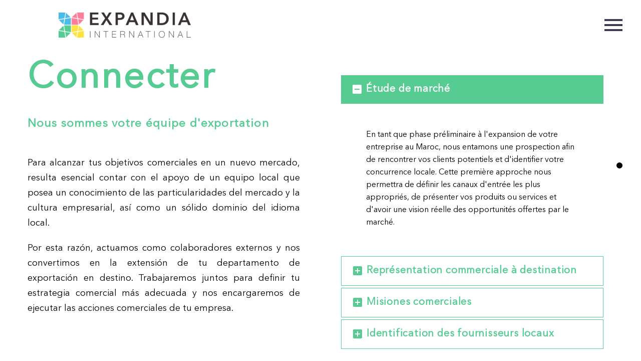

--- FILE ---
content_type: text/html; charset=UTF-8
request_url: https://expandiainternational.com/fr/services/connect/
body_size: 19472
content:
<!DOCTYPE html>
<!--[if IE 7]>
<html class="ie ie7" lang="fr-FR" xmlns:og="http://ogp.me/ns#" xmlns:fb="http://ogp.me/ns/fb#">
<![endif]-->
<!--[if IE 8]>
<html class="ie ie8" lang="fr-FR" xmlns:og="http://ogp.me/ns#" xmlns:fb="http://ogp.me/ns/fb#">
<![endif]-->
<!--[if !(IE 7) | !(IE 8) ]><!-->
<html lang="fr-FR" xmlns:og="http://ogp.me/ns#" xmlns:fb="http://ogp.me/ns/fb#">
<!--<![endif]-->
<head>
	<!-- Google tag (gtag.js) -->
<script async src="https://www.googletagmanager.com/gtag/js?id=G-KNYGP8G2DN"></script>
<script>
  window.dataLayer = window.dataLayer || [];
  function gtag(){dataLayer.push(arguments);}
  gtag('js', new Date());

  gtag('config', 'G-KNYGP8G2DN');
</script>
	<meta charset="UTF-8">
	<meta name="viewport" content="width=device-width, initial-scale=1.0" />
	<link rel="profile" href="http://gmpg.org/xfn/11">
	<link rel="pingback" href="https://expandiainternational.com/xmlrpc.php">
	<style>.tgpli-background-inited { background-image: none !important; }img[data-tgpli-image-inited] { display:none !important;visibility:hidden !important; }</style>        <script type="text/javascript">
            window.tgpLazyItemsOptions = {
                visibilityOffset: 600,
                desktopEnable: true,
                mobileEnable: true            };
            window.tgpQueue = {
                nodes: [],
                add: function(id, data) {
                    data = data || {};
                    if (window.tgpLazyItems !== undefined) {
                        if (this.nodes.length > 0) {
                            window.tgpLazyItems.addNodes(this.flushNodes());
                        }
                        window.tgpLazyItems.addNode({
                            node: document.getElementById(id),
                            data: data
                        });
                    } else {
                        this.nodes.push({
                            node: document.getElementById(id),
                            data: data
                        });
                    }
                },
                flushNodes: function() {
                    return this.nodes.splice(0, this.nodes.length);
                }
            };
        </script>
        <script type="text/javascript" async src="https://expandiainternational.com/wp-content/themes/thegem-elementor/js/thegem-pagespeed-lazy-items.js"></script><meta name='robots' content='index, follow, max-image-preview:large, max-snippet:-1, max-video-preview:-1' />

	<!-- This site is optimized with the Yoast SEO plugin v20.3 - https://yoast.com/wordpress/plugins/seo/ -->
	<title>Services: Connect | Expandia International - Expandia International</title>
	<link rel="canonical" href="https://expandiainternational.com/fr/services/connect/" />
	<meta property="og:locale" content="fr_FR" />
	<meta property="og:type" content="article" />
	<meta property="og:title" content="Services: Connect | Expandia International - Expandia International" />
	<meta property="og:description" content="Conecta Somos la extensión de tu equipo export Para alcanzar tus objetivos comerciales en un nuevo mercado, resulta esencial contar..." />
	<meta property="og:url" content="https://expandiainternational.com/fr/services/connect/" />
	<meta property="og:site_name" content="Expandia International" />
	<meta property="article:publisher" content="https://www.facebook.com/expandiainternational" />
	<meta property="article:modified_time" content="2023-11-01T17:33:13+00:00" />
	<meta property="og:image" content="https://i0.wp.com/expandiainternational.com/wp-content/uploads/2023/01/logo-expandia-izq.png?fit=3322%2C1039&ssl=1" />
	<meta property="og:image:width" content="3322" />
	<meta property="og:image:height" content="1039" />
	<meta property="og:image:type" content="image/png" />
	<meta name="twitter:card" content="summary_large_image" />
	<meta name="twitter:site" content="@expandia_int" />
	<meta name="twitter:label1" content="Durée de lecture estimée" />
	<meta name="twitter:data1" content="2 minutes" />
	<script type="application/ld+json" class="yoast-schema-graph">{
    "@context": "https:\/\/schema.org",
    "@graph": [
        {
            "@type": "WebPage",
            "@id": "https:\/\/expandiainternational.com\/services\/connect\/",
            "url": "https:\/\/expandiainternational.com\/services\/connect\/",
            "name": "Services: Connect | Expandia International - Expandia International",
            "isPartOf": {
                "@id": "https:\/\/expandiainternational.com\/#website"
            },
            "datePublished": "2023-02-22T11:36:31+00:00",
            "dateModified": "2023-11-01T17:33:13+00:00",
            "breadcrumb": {
                "@id": "https:\/\/expandiainternational.com\/services\/connect\/#breadcrumb"
            },
            "inLanguage": "fr-FR",
            "potentialAction": [
                {
                    "@type": "ReadAction",
                    "target": [
                        "https:\/\/expandiainternational.com\/services\/connect\/"
                    ]
                }
            ]
        },
        {
            "@type": "BreadcrumbList",
            "@id": "https:\/\/expandiainternational.com\/services\/connect\/#breadcrumb",
            "itemListElement": [
                {
                    "@type": "ListItem",
                    "position": 1,
                    "name": "Portada",
                    "item": "https:\/\/expandiainternational.com\/"
                },
                {
                    "@type": "ListItem",
                    "position": 2,
                    "name": "Services | Expandia International",
                    "item": "https:\/\/expandiainternational.com\/services\/"
                },
                {
                    "@type": "ListItem",
                    "position": 3,
                    "name": "Services: Connect | Expandia International"
                }
            ]
        },
        {
            "@type": "WebSite",
            "@id": "https:\/\/expandiainternational.com\/#website",
            "url": "https:\/\/expandiainternational.com\/",
            "name": "Expandia International",
            "description": "We are a professional services firm based in Casablanca. Our mission is to advise &amp; support foreign companies to expand successfully their business in Morocco.",
            "publisher": {
                "@id": "https:\/\/expandiainternational.com\/#organization"
            },
            "potentialAction": [
                {
                    "@type": "SearchAction",
                    "target": {
                        "@type": "EntryPoint",
                        "urlTemplate": "https:\/\/expandiainternational.com\/?s={search_term_string}"
                    },
                    "query-input": "required name=search_term_string"
                }
            ],
            "inLanguage": "fr-FR"
        },
        {
            "@type": "Organization",
            "@id": "https:\/\/expandiainternational.com\/#organization",
            "name": "Expandia International",
            "url": "https:\/\/expandiainternational.com\/",
            "logo": {
                "@type": "ImageObject",
                "inLanguage": "fr-FR",
                "@id": "https:\/\/expandiainternational.com\/#\/schema\/logo\/image\/",
                "url": "https:\/\/i0.wp.com\/expandiainternational.com\/wp-content\/uploads\/2023\/01\/logo-expandia-izq.png?fit=3322%2C1039&ssl=1",
                "contentUrl": "https:\/\/i0.wp.com\/expandiainternational.com\/wp-content\/uploads\/2023\/01\/logo-expandia-izq.png?fit=3322%2C1039&ssl=1",
                "width": 3322,
                "height": 1039,
                "caption": "Expandia International"
            },
            "image": {
                "@id": "https:\/\/expandiainternational.com\/#\/schema\/logo\/image\/"
            },
            "sameAs": [
                "https:\/\/www.facebook.com\/expandiainternational",
                "https:\/\/twitter.com\/expandia_int",
                "https:\/\/www.instagram.com\/expandiainternational\/",
                "https:\/\/www.linkedin.com\/company\/expandiainternational\/"
            ]
        }
    ]
}</script>
	<!-- / Yoast SEO plugin. -->


<link rel='dns-prefetch' href='//fonts.googleapis.com' />
<link rel='dns-prefetch' href='//i0.wp.com' />
<link rel="alternate" type="application/rss+xml" title="Expandia International &raquo; Flux" href="https://expandiainternational.com/fr/feed/" />
<link rel="alternate" type="application/rss+xml" title="Expandia International &raquo; Flux des commentaires" href="https://expandiainternational.com/fr/comments/feed/" />
<link rel="alternate" title="oEmbed (JSON)" type="application/json+oembed" href="https://expandiainternational.com/fr/wp-json/oembed/1.0/embed?url=https%3A%2F%2Fexpandiainternational.com%2Ffr%2Fservices%2Fconnect%2F" />
<link rel="alternate" title="oEmbed (XML)" type="text/xml+oembed" href="https://expandiainternational.com/fr/wp-json/oembed/1.0/embed?url=https%3A%2F%2Fexpandiainternational.com%2Ffr%2Fservices%2Fconnect%2F&#038;format=xml" />
<style id='wp-img-auto-sizes-contain-inline-css' type='text/css'>
img:is([sizes=auto i],[sizes^="auto," i]){contain-intrinsic-size:3000px 1500px}
/*# sourceURL=wp-img-auto-sizes-contain-inline-css */
</style>
<link rel='stylesheet' id='layerslider-css' href='https://expandiainternational.com/wp-content/plugins/LayerSlider/assets/static/layerslider/css/layerslider.css?ver=7.6.9' type='text/css' media='all' />
<link rel='stylesheet' id='thegem-preloader-css' href='https://expandiainternational.com/wp-content/themes/thegem-elementor/css/thegem-preloader.css?ver=5.6.1' type='text/css' media='all' />
<style id='thegem-preloader-inline-css' type='text/css'>

		body:not(.compose-mode) .gem-icon-style-gradient span,
		body:not(.compose-mode) .gem-icon .gem-icon-half-1,
		body:not(.compose-mode) .gem-icon .gem-icon-half-2 {
			opacity: 0 !important;
			}
/*# sourceURL=thegem-preloader-inline-css */
</style>
<link rel='stylesheet' id='thegem-reset-css' href='https://expandiainternational.com/wp-content/themes/thegem-elementor/css/thegem-reset.css?ver=5.6.1' type='text/css' media='all' />
<link rel='stylesheet' id='thegem-grid-css' href='https://expandiainternational.com/wp-content/themes/thegem-elementor/css/thegem-grid.css?ver=5.6.1' type='text/css' media='all' />
<link rel='stylesheet' id='thegem-header-css' href='https://expandiainternational.com/wp-content/themes/thegem-elementor/css/thegem-header.css?ver=5.6.1' type='text/css' media='all' />
<link rel='stylesheet' id='thegem-style-css' href='https://expandiainternational.com/wp-content/themes/thegem-elementor/style.css?ver=6.9' type='text/css' media='all' />
<link rel='stylesheet' id='thegem-widgets-css' href='https://expandiainternational.com/wp-content/themes/thegem-elementor/css/thegem-widgets.css?ver=5.6.1' type='text/css' media='all' />
<link rel='stylesheet' id='thegem-new-css-css' href='https://expandiainternational.com/wp-content/themes/thegem-elementor/css/thegem-new-css.css?ver=5.6.1' type='text/css' media='all' />
<link rel='stylesheet' id='perevazka-css-css-css' href='https://expandiainternational.com/wp-content/themes/thegem-elementor/css/thegem-perevazka-css.css?ver=5.6.1' type='text/css' media='all' />
<link rel='stylesheet' id='thegem-google-fonts-css' href='//fonts.googleapis.com/css?family=Source+Sans+Pro%3A200%2C200italic%2C300%2C300italic%2C400%2C400italic%2C600%2C600italic%2C700%2C700italic%2C900%2C900italic%7CMontserrat%3A100%2C200%2C300%2C400%2C500%2C600%2C700%2C800%2C900%2C100italic%2C200italic%2C300italic%2C400italic%2C500italic%2C600italic%2C700italic%2C800italic%2C900italic&#038;subset=cyrillic%2Ccyrillic-ext%2Cgreek%2Cgreek-ext%2Clatin%2Clatin-ext%2Cvietnamese&#038;ver=6.9' type='text/css' media='all' />
<link rel='stylesheet' id='thegem-custom-css' href='https://expandiainternational.com/wp-content/themes/thegem-elementor/css/custom-YsMGVkyr.css?ver=5.6.1' type='text/css' media='all' />
<style id='thegem-custom-inline-css' type='text/css'>
body .page-title-block .breadcrumbs-container{	text-align: center;}.page-breadcrumbs ul li a,.page-breadcrumbs ul li:not(:last-child):after{	color: #99A9B5FF;}.page-breadcrumbs ul li{	color: #3C3950FF;}.page-breadcrumbs ul li a:hover{	color: #3C3950FF;}.block-content {padding-top: 0px;}.block-content:last-of-type {padding-bottom: 0px;}#top-area {	display: none;}.header-background:before {	opacity: 0;}@media (max-width: 991px) {#page-title {}.page-title-inner, body .breadcrumbs{padding-left: 0px;padding-right: 0px;}.page-title-excerpt {margin-top: 18px;}#page-title .page-title-title {margin-top: 0px;}.block-content {}.block-content:last-of-type {}#top-area {	display: none;}}@media (max-width: 767px) {#page-title {}.page-title-inner,body .breadcrumbs{padding-left: 0px;padding-right: 0px;}.page-title-excerpt {margin-top: 18px;}#page-title .page-title-title {margin-top: 0px;}.block-content {}.block-content:last-of-type {}#top-area {	display: none;}}
/*# sourceURL=thegem-custom-inline-css */
</style>
<link rel='stylesheet' id='jquery-fancybox-css' href='https://expandiainternational.com/wp-content/themes/thegem-elementor/js/fancyBox/jquery.fancybox.min.css?ver=5.6.1' type='text/css' media='all' />
<style id='wp-emoji-styles-inline-css' type='text/css'>

	img.wp-smiley, img.emoji {
		display: inline !important;
		border: none !important;
		box-shadow: none !important;
		height: 1em !important;
		width: 1em !important;
		margin: 0 0.07em !important;
		vertical-align: -0.1em !important;
		background: none !important;
		padding: 0 !important;
	}
/*# sourceURL=wp-emoji-styles-inline-css */
</style>
<link rel='stylesheet' id='wp-block-library-css' href='https://expandiainternational.com/wp-includes/css/dist/block-library/style.min.css?ver=6.9' type='text/css' media='all' />
<style id='wp-block-library-inline-css' type='text/css'>
.has-text-align-justify{text-align:justify;}

/*# sourceURL=wp-block-library-inline-css */
</style><style id='global-styles-inline-css' type='text/css'>
:root{--wp--preset--aspect-ratio--square: 1;--wp--preset--aspect-ratio--4-3: 4/3;--wp--preset--aspect-ratio--3-4: 3/4;--wp--preset--aspect-ratio--3-2: 3/2;--wp--preset--aspect-ratio--2-3: 2/3;--wp--preset--aspect-ratio--16-9: 16/9;--wp--preset--aspect-ratio--9-16: 9/16;--wp--preset--color--black: #000000;--wp--preset--color--cyan-bluish-gray: #abb8c3;--wp--preset--color--white: #ffffff;--wp--preset--color--pale-pink: #f78da7;--wp--preset--color--vivid-red: #cf2e2e;--wp--preset--color--luminous-vivid-orange: #ff6900;--wp--preset--color--luminous-vivid-amber: #fcb900;--wp--preset--color--light-green-cyan: #7bdcb5;--wp--preset--color--vivid-green-cyan: #00d084;--wp--preset--color--pale-cyan-blue: #8ed1fc;--wp--preset--color--vivid-cyan-blue: #0693e3;--wp--preset--color--vivid-purple: #9b51e0;--wp--preset--gradient--vivid-cyan-blue-to-vivid-purple: linear-gradient(135deg,rgb(6,147,227) 0%,rgb(155,81,224) 100%);--wp--preset--gradient--light-green-cyan-to-vivid-green-cyan: linear-gradient(135deg,rgb(122,220,180) 0%,rgb(0,208,130) 100%);--wp--preset--gradient--luminous-vivid-amber-to-luminous-vivid-orange: linear-gradient(135deg,rgb(252,185,0) 0%,rgb(255,105,0) 100%);--wp--preset--gradient--luminous-vivid-orange-to-vivid-red: linear-gradient(135deg,rgb(255,105,0) 0%,rgb(207,46,46) 100%);--wp--preset--gradient--very-light-gray-to-cyan-bluish-gray: linear-gradient(135deg,rgb(238,238,238) 0%,rgb(169,184,195) 100%);--wp--preset--gradient--cool-to-warm-spectrum: linear-gradient(135deg,rgb(74,234,220) 0%,rgb(151,120,209) 20%,rgb(207,42,186) 40%,rgb(238,44,130) 60%,rgb(251,105,98) 80%,rgb(254,248,76) 100%);--wp--preset--gradient--blush-light-purple: linear-gradient(135deg,rgb(255,206,236) 0%,rgb(152,150,240) 100%);--wp--preset--gradient--blush-bordeaux: linear-gradient(135deg,rgb(254,205,165) 0%,rgb(254,45,45) 50%,rgb(107,0,62) 100%);--wp--preset--gradient--luminous-dusk: linear-gradient(135deg,rgb(255,203,112) 0%,rgb(199,81,192) 50%,rgb(65,88,208) 100%);--wp--preset--gradient--pale-ocean: linear-gradient(135deg,rgb(255,245,203) 0%,rgb(182,227,212) 50%,rgb(51,167,181) 100%);--wp--preset--gradient--electric-grass: linear-gradient(135deg,rgb(202,248,128) 0%,rgb(113,206,126) 100%);--wp--preset--gradient--midnight: linear-gradient(135deg,rgb(2,3,129) 0%,rgb(40,116,252) 100%);--wp--preset--font-size--small: 13px;--wp--preset--font-size--medium: 20px;--wp--preset--font-size--large: 36px;--wp--preset--font-size--x-large: 42px;--wp--preset--spacing--20: 0.44rem;--wp--preset--spacing--30: 0.67rem;--wp--preset--spacing--40: 1rem;--wp--preset--spacing--50: 1.5rem;--wp--preset--spacing--60: 2.25rem;--wp--preset--spacing--70: 3.38rem;--wp--preset--spacing--80: 5.06rem;--wp--preset--shadow--natural: 6px 6px 9px rgba(0, 0, 0, 0.2);--wp--preset--shadow--deep: 12px 12px 50px rgba(0, 0, 0, 0.4);--wp--preset--shadow--sharp: 6px 6px 0px rgba(0, 0, 0, 0.2);--wp--preset--shadow--outlined: 6px 6px 0px -3px rgb(255, 255, 255), 6px 6px rgb(0, 0, 0);--wp--preset--shadow--crisp: 6px 6px 0px rgb(0, 0, 0);}:where(.is-layout-flex){gap: 0.5em;}:where(.is-layout-grid){gap: 0.5em;}body .is-layout-flex{display: flex;}.is-layout-flex{flex-wrap: wrap;align-items: center;}.is-layout-flex > :is(*, div){margin: 0;}body .is-layout-grid{display: grid;}.is-layout-grid > :is(*, div){margin: 0;}:where(.wp-block-columns.is-layout-flex){gap: 2em;}:where(.wp-block-columns.is-layout-grid){gap: 2em;}:where(.wp-block-post-template.is-layout-flex){gap: 1.25em;}:where(.wp-block-post-template.is-layout-grid){gap: 1.25em;}.has-black-color{color: var(--wp--preset--color--black) !important;}.has-cyan-bluish-gray-color{color: var(--wp--preset--color--cyan-bluish-gray) !important;}.has-white-color{color: var(--wp--preset--color--white) !important;}.has-pale-pink-color{color: var(--wp--preset--color--pale-pink) !important;}.has-vivid-red-color{color: var(--wp--preset--color--vivid-red) !important;}.has-luminous-vivid-orange-color{color: var(--wp--preset--color--luminous-vivid-orange) !important;}.has-luminous-vivid-amber-color{color: var(--wp--preset--color--luminous-vivid-amber) !important;}.has-light-green-cyan-color{color: var(--wp--preset--color--light-green-cyan) !important;}.has-vivid-green-cyan-color{color: var(--wp--preset--color--vivid-green-cyan) !important;}.has-pale-cyan-blue-color{color: var(--wp--preset--color--pale-cyan-blue) !important;}.has-vivid-cyan-blue-color{color: var(--wp--preset--color--vivid-cyan-blue) !important;}.has-vivid-purple-color{color: var(--wp--preset--color--vivid-purple) !important;}.has-black-background-color{background-color: var(--wp--preset--color--black) !important;}.has-cyan-bluish-gray-background-color{background-color: var(--wp--preset--color--cyan-bluish-gray) !important;}.has-white-background-color{background-color: var(--wp--preset--color--white) !important;}.has-pale-pink-background-color{background-color: var(--wp--preset--color--pale-pink) !important;}.has-vivid-red-background-color{background-color: var(--wp--preset--color--vivid-red) !important;}.has-luminous-vivid-orange-background-color{background-color: var(--wp--preset--color--luminous-vivid-orange) !important;}.has-luminous-vivid-amber-background-color{background-color: var(--wp--preset--color--luminous-vivid-amber) !important;}.has-light-green-cyan-background-color{background-color: var(--wp--preset--color--light-green-cyan) !important;}.has-vivid-green-cyan-background-color{background-color: var(--wp--preset--color--vivid-green-cyan) !important;}.has-pale-cyan-blue-background-color{background-color: var(--wp--preset--color--pale-cyan-blue) !important;}.has-vivid-cyan-blue-background-color{background-color: var(--wp--preset--color--vivid-cyan-blue) !important;}.has-vivid-purple-background-color{background-color: var(--wp--preset--color--vivid-purple) !important;}.has-black-border-color{border-color: var(--wp--preset--color--black) !important;}.has-cyan-bluish-gray-border-color{border-color: var(--wp--preset--color--cyan-bluish-gray) !important;}.has-white-border-color{border-color: var(--wp--preset--color--white) !important;}.has-pale-pink-border-color{border-color: var(--wp--preset--color--pale-pink) !important;}.has-vivid-red-border-color{border-color: var(--wp--preset--color--vivid-red) !important;}.has-luminous-vivid-orange-border-color{border-color: var(--wp--preset--color--luminous-vivid-orange) !important;}.has-luminous-vivid-amber-border-color{border-color: var(--wp--preset--color--luminous-vivid-amber) !important;}.has-light-green-cyan-border-color{border-color: var(--wp--preset--color--light-green-cyan) !important;}.has-vivid-green-cyan-border-color{border-color: var(--wp--preset--color--vivid-green-cyan) !important;}.has-pale-cyan-blue-border-color{border-color: var(--wp--preset--color--pale-cyan-blue) !important;}.has-vivid-cyan-blue-border-color{border-color: var(--wp--preset--color--vivid-cyan-blue) !important;}.has-vivid-purple-border-color{border-color: var(--wp--preset--color--vivid-purple) !important;}.has-vivid-cyan-blue-to-vivid-purple-gradient-background{background: var(--wp--preset--gradient--vivid-cyan-blue-to-vivid-purple) !important;}.has-light-green-cyan-to-vivid-green-cyan-gradient-background{background: var(--wp--preset--gradient--light-green-cyan-to-vivid-green-cyan) !important;}.has-luminous-vivid-amber-to-luminous-vivid-orange-gradient-background{background: var(--wp--preset--gradient--luminous-vivid-amber-to-luminous-vivid-orange) !important;}.has-luminous-vivid-orange-to-vivid-red-gradient-background{background: var(--wp--preset--gradient--luminous-vivid-orange-to-vivid-red) !important;}.has-very-light-gray-to-cyan-bluish-gray-gradient-background{background: var(--wp--preset--gradient--very-light-gray-to-cyan-bluish-gray) !important;}.has-cool-to-warm-spectrum-gradient-background{background: var(--wp--preset--gradient--cool-to-warm-spectrum) !important;}.has-blush-light-purple-gradient-background{background: var(--wp--preset--gradient--blush-light-purple) !important;}.has-blush-bordeaux-gradient-background{background: var(--wp--preset--gradient--blush-bordeaux) !important;}.has-luminous-dusk-gradient-background{background: var(--wp--preset--gradient--luminous-dusk) !important;}.has-pale-ocean-gradient-background{background: var(--wp--preset--gradient--pale-ocean) !important;}.has-electric-grass-gradient-background{background: var(--wp--preset--gradient--electric-grass) !important;}.has-midnight-gradient-background{background: var(--wp--preset--gradient--midnight) !important;}.has-small-font-size{font-size: var(--wp--preset--font-size--small) !important;}.has-medium-font-size{font-size: var(--wp--preset--font-size--medium) !important;}.has-large-font-size{font-size: var(--wp--preset--font-size--large) !important;}.has-x-large-font-size{font-size: var(--wp--preset--font-size--x-large) !important;}
/*# sourceURL=global-styles-inline-css */
</style>

<style id='classic-theme-styles-inline-css' type='text/css'>
/*! This file is auto-generated */
.wp-block-button__link{color:#fff;background-color:#32373c;border-radius:9999px;box-shadow:none;text-decoration:none;padding:calc(.667em + 2px) calc(1.333em + 2px);font-size:1.125em}.wp-block-file__button{background:#32373c;color:#fff;text-decoration:none}
/*# sourceURL=/wp-includes/css/classic-themes.min.css */
</style>
<link rel='stylesheet' id='contact-form-7-css' href='https://expandiainternational.com/wp-content/plugins/contact-form-7/includes/css/styles.css?ver=5.7.4' type='text/css' media='all' />
<link rel='stylesheet' id='uaf_client_css-css' href='https://expandiainternational.com/wp-content/uploads/useanyfont/uaf.css?ver=1677063990' type='text/css' media='all' />
<link rel='stylesheet' id='trp-language-switcher-style-css' href='https://expandiainternational.com/wp-content/plugins/translatepress-multilingual/assets/css/trp-language-switcher.css?ver=2.5.0' type='text/css' media='all' />
<link rel='stylesheet' id='elementor-icons-css' href='https://expandiainternational.com/wp-content/plugins/elementor/assets/lib/eicons/css/elementor-icons.min.css?ver=5.16.0' type='text/css' media='all' />
<link rel='stylesheet' id='elementor-frontend-legacy-css' href='https://expandiainternational.com/wp-content/plugins/elementor/assets/css/frontend-legacy.min.css?ver=3.7.7' type='text/css' media='all' />
<link rel='stylesheet' id='elementor-frontend-css' href='https://expandiainternational.com/wp-content/plugins/elementor/assets/css/frontend-lite.min.css?ver=3.7.7' type='text/css' media='all' />
<link rel='stylesheet' id='elementor-post-14-css' href='https://expandiainternational.com/wp-content/uploads/elementor/css/post-14.css?ver=1675245088' type='text/css' media='all' />
<link rel='stylesheet' id='elementor-post-19498-css' href='https://expandiainternational.com/wp-content/uploads/elementor/css/post-19498.css?ver=1698887606' type='text/css' media='all' />


<link rel='stylesheet' id='elementor-icons-shared-0-css' href='https://expandiainternational.com/wp-content/plugins/elementor/assets/lib/font-awesome/css/fontawesome.min.css?ver=5.15.3' type='text/css' media='all' />
<link rel='stylesheet' id='elementor-icons-fa-brands-css' href='https://expandiainternational.com/wp-content/plugins/elementor/assets/lib/font-awesome/css/brands.min.css?ver=5.15.3' type='text/css' media='all' />
<link rel='stylesheet' id='jetpack_css-css' href='https://expandiainternational.com/wp-content/plugins/jetpack/css/jetpack.css?ver=11.9.3' type='text/css' media='all' />
<script type="text/javascript">function fullHeightRow() {
			var fullHeight,
				offsetTop,
				element = document.getElementsByClassName('vc_row-o-full-height')[0];
			if (element) {
				fullHeight = window.innerHeight;
				offsetTop = window.pageYOffset + element.getBoundingClientRect().top;
				if (offsetTop < fullHeight) {
					fullHeight = 100 - offsetTop / (fullHeight / 100);
					element.style.minHeight = fullHeight + 'vh'
				}
			}
		}
		fullHeightRow();</script><script type="text/javascript" src="https://expandiainternational.com/wp-includes/js/jquery/jquery.min.js?ver=3.7.1" id="jquery-core-js"></script>
<script type="text/javascript" src="https://expandiainternational.com/wp-includes/js/jquery/jquery-migrate.min.js?ver=3.4.1" id="jquery-migrate-js"></script>
<script type="text/javascript" id="zilla-likes-js-extra">
/* <![CDATA[ */
var zilla_likes = {"ajaxurl":"https://expandiainternational.com/wp-admin/admin-ajax.php"};
//# sourceURL=zilla-likes-js-extra
/* ]]> */
</script>
<script type="text/javascript" src="https://expandiainternational.com/wp-content/plugins/zilla-likes/scripts/zilla-likes.js?ver=6.9" id="zilla-likes-js"></script>
<meta name="generator" content="Powered by LayerSlider 7.6.9 - Build Heros, Sliders, and Popups. Create Animations and Beautiful, Rich Web Content as Easy as Never Before on WordPress." />
<!-- LayerSlider updates and docs at: https://layerslider.com -->
<link rel="https://api.w.org/" href="https://expandiainternational.com/fr/wp-json/" /><link rel="alternate" title="JSON" type="application/json" href="https://expandiainternational.com/fr/wp-json/wp/v2/pages/19498" /><link rel="EditURI" type="application/rsd+xml" title="RSD" href="https://expandiainternational.com/xmlrpc.php?rsd" />
<meta name="generator" content="WordPress 6.9" />
<link rel='shortlink' href='https://expandiainternational.com/fr/?p=19498' />
<link rel="alternate" hreflang="es-ES" href="https://expandiainternational.com/services/connect/"/>
<link rel="alternate" hreflang="en-GB" href="https://expandiainternational.com/en/services/connect/"/>
<link rel="alternate" hreflang="fr-FR" href="https://expandiainternational.com/fr/services/connect/"/>
<link rel="alternate" hreflang="es" href="https://expandiainternational.com/services/connect/"/>
<link rel="alternate" hreflang="en" href="https://expandiainternational.com/en/services/connect/"/>
<link rel="alternate" hreflang="fr" href="https://expandiainternational.com/fr/services/connect/"/>
	<style>img#wpstats{display:none}</style>
		<style type="text/css">.recentcomments a{display:inline !important;padding:0 !important;margin:0 !important;}</style>			<meta name="theme-color" content="#FFFFFF">
			<link rel="icon" href="https://expandiainternational.com/wp-content/uploads/2022/12/expandia-1-e1672394507257.png" sizes="32x32" />
<link rel="icon" href="https://expandiainternational.com/wp-content/uploads/2022/12/expandia-1-e1672394507257.png" sizes="192x192" />
<link rel="apple-touch-icon" href="https://expandiainternational.com/wp-content/uploads/2022/12/expandia-1-e1672394507257.png" />
<meta name="msapplication-TileImage" content="https://expandiainternational.com/wp-content/uploads/2022/12/expandia-1-e1672394507257.png" />

		
<link rel='stylesheet' id='fullpage-css' href='https://expandiainternational.com/wp-content/themes/thegem-elementor/js/fullpage/fullpage.min.css?ver=5.6.1' type='text/css' media='all' />
<link rel='stylesheet' id='thegem-fullpage-css' href='https://expandiainternational.com/wp-content/themes/thegem-elementor/css/thegem-fullpage.css?ver=5.6.1' type='text/css' media='all' />
<link rel='stylesheet' id='thegem-accordion-css' href='https://expandiainternational.com/wp-content/plugins/thegem-elements-elementor/inc/elementor/widgets/accordion/assets/css/thegem-accordion.css' type='text/css' media='all' />
<link rel='stylesheet' id='thegem-contact-form7-css' href='https://expandiainternational.com/wp-content/plugins/thegem-elements-elementor/inc/elementor/widgets/contact-form-7/assets/css/thegem-cf7.css' type='text/css' media='all' />
<link rel='stylesheet' id='e-animations-css' href='https://expandiainternational.com/wp-content/plugins/elementor/assets/lib/animations/animations.min.css?ver=3.7.7' type='text/css' media='all' />
</head>


<body class="wp-singular page-template page-template-page-fullwidth page-template-page-fullwidth-php page page-id-19498 page-child parent-pageid-634 wp-theme-thegem-elementor translatepress-fr_FR thegem-fp thegem-fp-dost-outline thegem-fp-disabled-mobile thegem-fp-parallax fullscreen-search elementor-default elementor-kit-14 elementor-page elementor-page-19498">

	<script type="text/javascript">
		var gemSettings = {"isTouch":"","forcedLasyDisabled":"","tabletPortrait":"","tabletLandscape":"","topAreaMobileDisable":"","parallaxDisabled":"","fillTopArea":"","themePath":"https:\/\/expandiainternational.com\/wp-content\/themes\/thegem-elementor","rootUrl":"https:\/\/expandiainternational.com","mobileEffectsEnabled":"1","isRTL":""};
		(function() {
    function isTouchDevice() {
        return (('ontouchstart' in window) ||
            (navigator.MaxTouchPoints > 0) ||
            (navigator.msMaxTouchPoints > 0));
    }

    window.gemSettings.isTouch = isTouchDevice();

    function userAgentDetection() {
        var ua = navigator.userAgent.toLowerCase(),
        platform = navigator.platform.toLowerCase(),
        UA = ua.match(/(opera|ie|firefox|chrome|version)[\s\/:]([\w\d\.]+)?.*?(safari|version[\s\/:]([\w\d\.]+)|$)/) || [null, 'unknown', 0],
        mode = UA[1] == 'ie' && document.documentMode;

        window.gemBrowser = {
            name: (UA[1] == 'version') ? UA[3] : UA[1],
            version: UA[2],
            platform: {
                name: ua.match(/ip(?:ad|od|hone)/) ? 'ios' : (ua.match(/(?:webos|android)/) || platform.match(/mac|win|linux/) || ['other'])[0]
                }
        };
            }

    window.updateGemClientSize = function() {
        if (window.gemOptions == null || window.gemOptions == undefined) {
            window.gemOptions = {
                first: false,
                clientWidth: 0,
                clientHeight: 0,
                innerWidth: -1
            };
        }

        window.gemOptions.clientWidth = window.innerWidth || document.documentElement.clientWidth;
        if (document.body != null && !window.gemOptions.clientWidth) {
            window.gemOptions.clientWidth = document.body.clientWidth;
        }

        window.gemOptions.clientHeight = window.innerHeight || document.documentElement.clientHeight;
        if (document.body != null && !window.gemOptions.clientHeight) {
            window.gemOptions.clientHeight = document.body.clientHeight;
        }
    };

    window.updateGemInnerSize = function(width) {
        window.gemOptions.innerWidth = width != undefined ? width : (document.body != null ? document.body.clientWidth : 0);
    };

    userAgentDetection();
    window.updateGemClientSize(true);

    window.gemSettings.lasyDisabled = window.gemSettings.forcedLasyDisabled || (!window.gemSettings.mobileEffectsEnabled && (window.gemSettings.isTouch || window.gemOptions.clientWidth <= 800));
})();
		(function() {
    if (window.gemBrowser.name == 'safari') {
        try {
            var safariVersion = parseInt(window.gemBrowser.version);
        } catch(e) {
            var safariVersion = 0;
        }
        if (safariVersion >= 9) {
            window.gemSettings.parallaxDisabled = true;
            window.gemSettings.fillTopArea = true;
        }
    }
})();
		(function() {
    var fullwithData = {
        page: null,
        pageWidth: 0,
        pageOffset: {},
        fixVcRow: true,
        pagePaddingLeft: 0
    };

    function updateFullwidthData() {
        fullwithData.pageOffset = fullwithData.page.getBoundingClientRect();
        fullwithData.pageWidth = parseFloat(fullwithData.pageOffset.width);
        fullwithData.pagePaddingLeft = 0;

        if (fullwithData.page.className.indexOf('vertical-header') != -1) {
            fullwithData.pagePaddingLeft = 45;
            if (fullwithData.pageWidth >= 1600) {
                fullwithData.pagePaddingLeft = 360;
            }
            if (fullwithData.pageWidth < 980) {
                fullwithData.pagePaddingLeft = 0;
            }
        }
    }

    function gem_fix_fullwidth_position(element) {
        if (element == null) {
            return false;
        }

        if (fullwithData.page == null) {
            fullwithData.page = document.getElementById('page');
            updateFullwidthData();
        }

        /*if (fullwithData.pageWidth < 1170) {
            return false;
        }*/

        if (!fullwithData.fixVcRow) {
            return false;
        }

        if (element.previousElementSibling != null && element.previousElementSibling != undefined && element.previousElementSibling.className.indexOf('fullwidth-block') == -1) {
            var elementParentViewportOffset = element.previousElementSibling.getBoundingClientRect();
        } else {
            var elementParentViewportOffset = element.parentNode.getBoundingClientRect();
        }

        /*if (elementParentViewportOffset.top > window.gemOptions.clientHeight) {
            fullwithData.fixVcRow = false;
            return false;
        }*/

        if (element.className.indexOf('vc_row') != -1) {
            var elementMarginLeft = -21;
            var elementMarginRight = -21;
        } else {
            var elementMarginLeft = 0;
            var elementMarginRight = 0;
        }

        var offset = parseInt(fullwithData.pageOffset.left + 0.5) - parseInt((elementParentViewportOffset.left < 0 ? 0 : elementParentViewportOffset.left) + 0.5) - elementMarginLeft + fullwithData.pagePaddingLeft;
        var offsetKey = window.gemSettings.isRTL ? 'right' : 'left';

        element.style.position = 'relative';
        element.style[offsetKey] = offset + 'px';
        element.style.width = fullwithData.pageWidth - fullwithData.pagePaddingLeft + 'px';

        if (element.className.indexOf('vc_row') == -1) {
            element.setAttribute('data-fullwidth-updated', 1);
        }

        if (element.className.indexOf('vc_row') != -1 && !element.hasAttribute('data-vc-stretch-content')) {
            var el_full = element.parentNode.querySelector('.vc_row-full-width-before');
            var padding = -1 * offset;
            0 > padding && (padding = 0);
            var paddingRight = fullwithData.pageWidth - padding - el_full.offsetWidth + elementMarginLeft + elementMarginRight;
            0 > paddingRight && (paddingRight = 0);
            element.style.paddingLeft = padding + 'px';
            element.style.paddingRight = paddingRight + 'px';
        }
    }

    window.gem_fix_fullwidth_position = gem_fix_fullwidth_position;

    document.addEventListener('DOMContentLoaded', function() {
        var classes = [];

        if (window.gemSettings.isTouch) {
            document.body.classList.add('thegem-touch');
        }

        if (window.gemSettings.lasyDisabled && !window.gemSettings.forcedLasyDisabled) {
            document.body.classList.add('thegem-effects-disabled');
        }
    });

    if (window.gemSettings.parallaxDisabled) {
        var head  = document.getElementsByTagName('head')[0],
            link  = document.createElement('style');
        link.rel  = 'stylesheet';
        link.type = 'text/css';
        link.innerHTML = ".fullwidth-block.fullwidth-block-parallax-fixed .fullwidth-block-background { background-attachment: scroll !important; }";
        head.appendChild(link);
    }
})();

(function() {
    setTimeout(function() {
        var preloader = document.getElementById('page-preloader');
        if (preloader != null && preloader != undefined) {
            preloader.className += ' preloader-loaded';
        }
    }, window.pagePreloaderHideTime || 1000);
})();
	</script>
	
	<div id="page-preloader"><div class="page-preloader-spin"></div></div>
	

<div id="page" class="layout-fullwidth header-style-3">

	
	
		
		<div id="site-header-wrapper"  class="site-header-wrapper-transparent  sticky-header-on-mobile" >
			
			<div class="menu-overlay"></div>
			<header id="site-header" class="site-header animated-header mobile-menu-layout-overlay" role="banner">
								
				<div class="header-background">
					<div class="container container-fullwidth">
						<div class="header-main logo-position-left header-layout-overlay header-layout-fullwidth header-style-3">
																							<div class="site-title">
											<div class="site-logo" style="width:264px;">
			<a href="https://expandiainternational.com/fr/" rel="home">
									<span class="logo"><img src="https://expandiainternational.com/wp-content/uploads/thegem-logos/logo_37b8f1e72b47bd72c057daa0842ef534_1x.png" srcset="https://expandiainternational.com/wp-content/uploads/thegem-logos/logo_37b8f1e72b47bd72c057daa0842ef534_1x.png 1x,https://expandiainternational.com/wp-content/uploads/thegem-logos/logo_37b8f1e72b47bd72c057daa0842ef534_2x.png 2x,https://expandiainternational.com/wp-content/uploads/thegem-logos/logo_37b8f1e72b47bd72c057daa0842ef534_3x.png 3x" alt="Expandia International" style="width:264px;" class="tgp-exclude default"/><img src="https://expandiainternational.com/wp-content/uploads/thegem-logos/logo_08c196eeb46bf94f6f2a17c09ce28eef_1x.png" srcset="https://expandiainternational.com/wp-content/uploads/thegem-logos/logo_08c196eeb46bf94f6f2a17c09ce28eef_1x.png 1x,https://expandiainternational.com/wp-content/uploads/thegem-logos/logo_08c196eeb46bf94f6f2a17c09ce28eef_2x.png 2x,https://expandiainternational.com/wp-content/uploads/thegem-logos/logo_08c196eeb46bf94f6f2a17c09ce28eef_3x.png 3x" alt="Expandia International" style="width:202px;" class="tgp-exclude small"/></span>
							</a>
		</div>
										</div>
																											<nav id="primary-navigation" class="site-navigation primary-navigation" role="navigation">
											<button class="menu-toggle dl-trigger">Menu primaire<span class="menu-line-1"></span><span class="menu-line-2"></span><span class="menu-line-3"></span></button><div class="hamburger-group"><button class="overlay-toggle">Menu primaire<span class="menu-line-1"></span><span class="menu-line-2"></span><span class="menu-line-3"></span></button></div><div class="overlay-menu-wrapper"><div class="overlay-menu-table"><div class="overlay-menu-row"><div class="overlay-menu-cell">																							<ul id="primary-menu" class="nav-menu styled no-responsive"><li id="menu-item-15991" class="menu-item menu-item-type-post_type menu-item-object-page menu-item-home menu-item-15991 megamenu-first-element"><a href="https://expandiainternational.com/fr/">Home</a></li>
<li id="menu-item-20583" class="menu-item menu-item-type-custom menu-item-object-custom menu-item-20583 megamenu-first-element"><a href="https://expandiainternational.com/fr/about-us/">A propos de nous</a></li>
<li id="menu-item-16113" class="menu-item menu-item-type-post_type menu-item-object-page current-page-ancestor current-menu-ancestor current-menu-parent current-page-parent current_page_parent current_page_ancestor menu-item-has-children menu-item-parent menu-item-16113 megamenu-first-element menu-item-current"><a href="https://expandiainternational.com/fr/services/">Services</a><span class="menu-item-parent-toggle"></span>
<ul class="sub-menu styled">
	<li id="menu-item-19505" class="menu-item menu-item-type-post_type menu-item-object-page menu-item-19505 megamenu-first-element"><a href="https://expandiainternational.com/fr/services/explore/">Explorer</a></li>
	<li id="menu-item-19504" class="menu-item menu-item-type-post_type menu-item-object-page current-menu-item page_item page-item-19498 current_page_item menu-item-19504 megamenu-first-element menu-item-active"><a href="https://expandiainternational.com/fr/services/connect/">Connecter</a></li>
	<li id="menu-item-19562" class="menu-item menu-item-type-post_type menu-item-object-page menu-item-19562 megamenu-first-element"><a href="https://expandiainternational.com/fr/services/expand/">Élargir</a></li>
	<li id="menu-item-19561" class="menu-item menu-item-type-post_type menu-item-object-page menu-item-19561 megamenu-first-element"><a href="https://expandiainternational.com/fr/services/select/">Sélectionner</a></li>
</ul>
</li>
<li id="menu-item-16477" class="menu-item menu-item-type-post_type menu-item-object-page menu-item-16477 megamenu-first-element"><a href="https://expandiainternational.com/fr/job-offers/">Offres d'emploi</a></li>
<li id="menu-item-18053" class="menu-item menu-item-type-post_type menu-item-object-page menu-item-18053 megamenu-template-enable megamenu-first-element" data-template=""><a href="https://expandiainternational.com/fr/blog/">Blog</a></li>
<li id="menu-item-14840" class="menu-item menu-item-type-post_type menu-item-object-page menu-item-14840 megamenu-first-element"><a href="https://expandiainternational.com/fr/contact/">Contact</a></li>
<li id="menu-item-19738" class="trp-language-switcher-container menu-item menu-item-type-post_type menu-item-object-language_switcher menu-item-19738 megamenu-template-enable megamenu-first-element" data-template=""><a href="https://expandiainternational.com/services/connect/"><span data-no-translation><img class="trp-flag-image" data-tgpli-src="https://expandiainternational.com/wp-content/plugins/translatepress-multilingual/assets/images/flags/es_ES.png" width="18" height="12" alt="es_ES" title="Spanish" data-tgpli-inited data-tgpli-image-inited id="tgpli-697a123d58cfe" ><script>window.tgpQueue.add('tgpli-697a123d58cfe')</script><noscript><img class="trp-flag-image" src="https://expandiainternational.com/wp-content/plugins/translatepress-multilingual/assets/images/flags/es_ES.png" width="18" height="12" alt="es_ES" title="Spanish"></noscript></span></a></li>
<li id="menu-item-19737" class="trp-language-switcher-container menu-item menu-item-type-post_type menu-item-object-language_switcher menu-item-19737 megamenu-first-element"><a href="https://expandiainternational.com/en/services/connect/"><span data-no-translation><img class="trp-flag-image" data-tgpli-src="https://expandiainternational.com/wp-content/plugins/translatepress-multilingual/assets/images/flags/en_GB.png" width="18" height="12" alt="en_GB" title="English" data-tgpli-inited data-tgpli-image-inited id="tgpli-697a123d58d12" ><script>window.tgpQueue.add('tgpli-697a123d58d12')</script><noscript><img class="trp-flag-image" src="https://expandiainternational.com/wp-content/plugins/translatepress-multilingual/assets/images/flags/en_GB.png" width="18" height="12" alt="en_GB" title="English"></noscript></span></a></li>
<li id="menu-item-20240" class="trp-language-switcher-container menu-item menu-item-type-post_type menu-item-object-language_switcher current-language-menu-item menu-item-20240 megamenu-first-element"><a href="https://expandiainternational.com/fr/services/connect/"><span data-no-translation><img class="trp-flag-image" data-tgpli-src="https://expandiainternational.com/wp-content/plugins/translatepress-multilingual/assets/images/flags/fr_FR.png" width="18" height="12" alt="fr_FR" title="French" data-tgpli-inited data-tgpli-image-inited id="tgpli-697a123d58d16" ><script>window.tgpQueue.add('tgpli-697a123d58d16')</script><noscript><img class="trp-flag-image" src="https://expandiainternational.com/wp-content/plugins/translatepress-multilingual/assets/images/flags/fr_FR.png" width="18" height="12" alt="fr_FR" title="French"></noscript></span></a></li>
<li class="menu-item menu-item-search"><a href="#"></a><div class="minisearch"><form role="search" id="searchform" class="sf" action="https://expandiainternational.com/fr/" method="GET" data-trp-original-action="https://expandiainternational.com/fr/"><input id="searchform-input" class="sf-input" type="text" placeholder="Recherche..." name="s" data-no-translation-placeholder=""><span class="sf-submit-icon"></span><input id="searchform-submit" class="sf-submit" type="submit" value=""><input type="hidden" name="trp-form-language" value="fr"/></form></div></li></ul>																						</div></div></div></div>										</nav>
																														</div>
					</div>
				</div>
			</header><!-- #site-header -->
					</div><!-- #site-header-wrapper -->
			
	
	<div id="main" class="site-main page__top-shadow visible">

<div id="main-content" class="main-content">


<div class="block-content no-bottom-margin no-top-margin">
	<div class="panel">

		<div class="panel-center">
			<article id="post-19498" class="post-19498 page type-page status-publish">

				<div class="entry-content post-content">
                    <div id="thegem-fullpage">
					<div class="container">
						
							
											</div><!-- .container -->

					<div class="fullwidth-content">		<div data-elementor-type="wp-page" data-elementor-id="19498" class="elementor elementor-19498">
						<div class="elementor-inner">
				<div class="elementor-section-wrap">
									<section data-anchor="info" data-tooltip="Info" class="elementor-section elementor-top-section elementor-element elementor-element-1f083ce5 elementor-section-boxed elementor-section-height-default elementor-section-height-default" data-id="1f083ce5" data-element_type="section">
						<div class="elementor-container elementor-column-gap-thegem">
							<div class="elementor-row">
					<div class="elementor-column elementor-col-100 elementor-top-column elementor-element elementor-element-6d236002" data-id="6d236002" data-element_type="column">
			<div class="elementor-column-wrap elementor-element-populated">
							<div class="elementor-widget-wrap">
						<section class="elementor-section elementor-inner-section elementor-element elementor-element-58aac67c elementor-section-boxed elementor-section-height-default elementor-section-height-default" data-id="58aac67c" data-element_type="section">
						<div class="elementor-container elementor-column-gap-thegem">
							<div class="elementor-row">
					<div class="elementor-column elementor-col-50 elementor-inner-column elementor-element elementor-element-ed83c9f" data-id="ed83c9f" data-element_type="column">
			<div class="elementor-column-wrap elementor-element-populated">
							<div class="elementor-widget-wrap">
						<div class="elementor-element elementor-element-6bc7af54 flex-horizontal-align-default flex-horizontal-align-tablet-default flex-horizontal-align-mobile-default flex-vertical-align-default flex-vertical-align-tablet-default flex-vertical-align-mobile-default elementor-widget elementor-widget-heading" data-id="6bc7af54" data-element_type="widget" data-widget_type="heading.default">
				<div class="elementor-widget-container">
			<style>/*! elementor - v3.7.7 - 20-09-2022 */
.elementor-heading-title{padding:0;margin:0;line-height:1}.elementor-widget-heading .elementor-heading-title[class*=elementor-size-]>a{color:inherit;font-size:inherit;line-height:inherit}.elementor-widget-heading .elementor-heading-title.elementor-size-small{font-size:15px}.elementor-widget-heading .elementor-heading-title.elementor-size-medium{font-size:19px}.elementor-widget-heading .elementor-heading-title.elementor-size-large{font-size:29px}.elementor-widget-heading .elementor-heading-title.elementor-size-xl{font-size:39px}.elementor-widget-heading .elementor-heading-title.elementor-size-xxl{font-size:59px}</style><div class="title-h6 elementor-heading-title elementor-size-medium">Connecter</div>		</div>
				</div>
				<div class="elementor-element elementor-element-1587f3f3 flex-horizontal-align-default flex-horizontal-align-tablet-default flex-horizontal-align-mobile-default flex-vertical-align-default flex-vertical-align-tablet-default flex-vertical-align-mobile-default elementor-widget elementor-widget-heading" data-id="1587f3f3" data-element_type="widget" data-widget_type="heading.default">
				<div class="elementor-widget-container">
			<div class="title-h6 elementor-heading-title elementor-size-default"><strong>Nous sommes votre équipe d'exportation </strong></div>		</div>
				</div>
				<div class="elementor-element elementor-element-2d6105ac flex-horizontal-align-default flex-horizontal-align-tablet-default flex-horizontal-align-mobile-default flex-vertical-align-default flex-vertical-align-tablet-default flex-vertical-align-mobile-default elementor-widget elementor-widget-text-editor" data-id="2d6105ac" data-element_type="widget" data-widget_type="text-editor.default">
				<div class="elementor-widget-container">
			<style>/*! elementor - v3.7.7 - 20-09-2022 */
.elementor-widget-text-editor.elementor-drop-cap-view-stacked .elementor-drop-cap{background-color:#818a91;color:#fff}.elementor-widget-text-editor.elementor-drop-cap-view-framed .elementor-drop-cap{color:#818a91;border:3px solid;background-color:transparent}.elementor-widget-text-editor:not(.elementor-drop-cap-view-default) .elementor-drop-cap{margin-top:8px}.elementor-widget-text-editor:not(.elementor-drop-cap-view-default) .elementor-drop-cap-letter{width:1em;height:1em}.elementor-widget-text-editor .elementor-drop-cap{float:left;text-align:center;line-height:1;font-size:50px}.elementor-widget-text-editor .elementor-drop-cap-letter{display:inline-block}</style>					<div class="elementor-text-editor elementor-clearfix">
				<p>Para alcanzar tus objetivos comerciales en un nuevo mercado, resulta esencial contar con el apoyo de un equipo local que posea un conocimiento de las particularidades del mercado y la cultura empresarial, así como un sólido dominio del idioma local.</p><p>Por esta razón, actuamos como colaboradores externos y nos convertimos en la extensión de tu departamento de exportación en destino. Trabajaremos juntos para definir tu estrategia comercial más adecuada y nos encargaremos de ejecutar las acciones comerciales de tu empresa.</p>					</div>
						</div>
				</div>
						</div>
					</div>
		</div>
				<div class="elementor-column elementor-col-50 elementor-inner-column elementor-element elementor-element-72716afe" data-id="72716afe" data-element_type="column">
			<div class="elementor-column-wrap elementor-element-populated">
							<div class="elementor-widget-wrap">
						<div class="elementor-element elementor-element-ddebfad elementor-hidden-tablet elementor-hidden-mobile flex-horizontal-align-default flex-horizontal-align-tablet-default flex-horizontal-align-mobile-default flex-vertical-align-default flex-vertical-align-tablet-default flex-vertical-align-mobile-default elementor-widget elementor-widget-spacer" data-id="ddebfad" data-element_type="widget" data-widget_type="spacer.default">
				<div class="elementor-widget-container">
			<style>/*! elementor - v3.7.7 - 20-09-2022 */
.elementor-column .elementor-spacer-inner{height:var(--spacer-size)}.e-container{--container-widget-width:100%}.e-container>.elementor-widget-spacer{width:var(--container-widget-width,var(--spacer-size));-ms-flex-item-align:stretch;align-self:stretch;-ms-flex-negative:0;flex-shrink:0}.e-container>.elementor-widget-spacer>.elementor-widget-container,.e-container>.elementor-widget-spacer>.elementor-widget-container>.elementor-spacer{height:100%}.e-container>.elementor-widget-spacer>.elementor-widget-container>.elementor-spacer>.elementor-spacer-inner{height:var(--container-widget-height,var(--spacer-size))}</style>		<div class="elementor-spacer">
			<div class="elementor-spacer-inner"></div>
		</div>
				</div>
				</div>
				<div class="elementor-element elementor-element-181f5c62 flex-horizontal-align-default flex-horizontal-align-tablet-default flex-horizontal-align-mobile-default flex-vertical-align-default flex-vertical-align-tablet-default flex-vertical-align-mobile-default elementor-widget elementor-widget-thegem-accordion" data-id="181f5c62" data-element_type="widget" data-settings="{&quot;thegem_elementor_preset&quot;:&quot;flat&quot;}" data-widget_type="thegem-accordion.default">
				<div class="elementor-widget-container">
			<div class="gem-tta-container" data-vc-action="collapse">
	<div class="gem-tta-general gem-tta gem-tta-accordion gem-tta-color-thegem gem-tta-style-flat gem-tta-shape-rounded gem-tta-o-shape-group gem-tta-controls-align-left">
	    <div class="gem-tta-panels-container">
	        <div class="gem-tta-panels">

	        	
	            	<div id="section-181f5c62-1" class="gem-tta-panel gem-tta-active" data-vc-content=".gem-tta-panel-body">
	                    <div class="gem-tta-panel-heading">
	                    	<h4 class="gem-tta-panel-title gem-tta-controls-icon-position-left">
	                    		<a href="#section-181f5c62-1" data-vc-accordion data-vc-container=".gem-tta-container">

	                    			
	                    			<span class="gem-tta-title-text">
	                    				Étude de marché	                    			</span>								

																		
									<span class="gem-tta-controls-icon gem-tta-controls-icon-opened">
										<i aria-hidden="true" class="gem-mdi mdi-minus-box"></i>									</span>
									<span class="gem-tta-controls-icon gem-tta-controls-icon-closed">
										<i aria-hidden="true" class="gem-mdi mdi-plus-box"></i>									</span>
	                    		</a>
	                    	</h4>
	                    </div>
	                    <div class="gem-tta-panel-body">
				                    <div class="gem-text-output"><p class="texto-justificado">En tant que phase préliminaire à l'expansion de votre entreprise au Maroc, nous entamons une prospection afin de rencontrer vos clients potentiels et d'identifier votre concurrence locale. Cette première approche nous permettra de définir les canaux d'entrée les plus appropriés, de présenter vos produits ou services et d'avoir une vision réelle des opportunités offertes par le marché.</p></div>				                </div>
				            </div>
	            
	            	<div id="section-181f5c62-2" class="gem-tta-panel" data-vc-content=".gem-tta-panel-body">
	                    <div class="gem-tta-panel-heading">
	                    	<h4 class="gem-tta-panel-title gem-tta-controls-icon-position-left">
	                    		<a href="#section-181f5c62-2" data-vc-accordion data-vc-container=".gem-tta-container">

	                    			
	                    			<span class="gem-tta-title-text">
	                    				Représentation commerciale à destination	                    			</span>								

																		
									<span class="gem-tta-controls-icon gem-tta-controls-icon-opened">
										<i aria-hidden="true" class="gem-mdi mdi-minus-box"></i>									</span>
									<span class="gem-tta-controls-icon gem-tta-controls-icon-closed">
										<i aria-hidden="true" class="gem-mdi mdi-plus-box"></i>									</span>
	                    		</a>
	                    	</h4>
	                    </div>
	                    <div class="gem-tta-panel-body">
				                    <div class="gem-text-output"><p class="texto-justificado">Nous agissons comme une extension de votre équipe internationale et sommes le lien entre votre entreprise et votre réseau local. Nous adaptons notre service à vos besoins et pouvons donc vous fournir une assistance permanente ou à durée déterminée, à temps plein ou à temps partiel.</p></div>				                </div>
				            </div>
	            
	            	<div id="section-181f5c62-3" class="gem-tta-panel" data-vc-content=".gem-tta-panel-body">
	                    <div class="gem-tta-panel-heading">
	                    	<h4 class="gem-tta-panel-title gem-tta-controls-icon-position-left">
	                    		<a href="#section-181f5c62-3" data-vc-accordion data-vc-container=".gem-tta-container">

	                    			
	                    			<span class="gem-tta-title-text">
	                    				Misiones comerciales 	                    			</span>								

																		
									<span class="gem-tta-controls-icon gem-tta-controls-icon-opened">
										<i aria-hidden="true" class="gem-mdi mdi-minus-box"></i>									</span>
									<span class="gem-tta-controls-icon gem-tta-controls-icon-closed">
										<i aria-hidden="true" class="gem-mdi mdi-plus-box"></i>									</span>
	                    		</a>
	                    	</h4>
	                    </div>
	                    <div class="gem-tta-panel-body">
				                    <div class="gem-text-output"><p class="texto-justificado">Nous coordonnons un programme personnalisé de réunions avec des acheteurs présélectionnés, des importateurs ou tout autre contact susceptible de présenter un intérêt. L'objectif est de mettre en place des canaux commerciaux et de comprendre directement l'environnement commercial local.</p></div>				                </div>
				            </div>
	            
	            	<div id="section-181f5c62-4" class="gem-tta-panel" data-vc-content=".gem-tta-panel-body">
	                    <div class="gem-tta-panel-heading">
	                    	<h4 class="gem-tta-panel-title gem-tta-controls-icon-position-left">
	                    		<a href="#section-181f5c62-4" data-vc-accordion data-vc-container=".gem-tta-container">

	                    			
	                    			<span class="gem-tta-title-text">
	                    				Identification des fournisseurs locaux	                    			</span>								

																		
									<span class="gem-tta-controls-icon gem-tta-controls-icon-opened">
										<i aria-hidden="true" class="gem-mdi mdi-minus-box"></i>									</span>
									<span class="gem-tta-controls-icon gem-tta-controls-icon-closed">
										<i aria-hidden="true" class="gem-mdi mdi-plus-box"></i>									</span>
	                    		</a>
	                    	</h4>
	                    </div>
	                    <div class="gem-tta-panel-body">
				                    <div class="gem-text-output"><p class="texto-justificado"> Nous vous aidons à trouver des fournisseurs locaux en fonction de vos spécifications et de vos besoins. Nous évaluons leur technologie, leurs produits, leur fiabilité et leur engagement en faveur de la qualité afin de nous assurer que vous choisissez le bon fournisseur pour votre entreprise.</p></div>				                </div>
				            </div>
	            	        </div>
	    </div>
    </div>
</div>
					</div>
				</div>
						</div>
					</div>
		</div>
								</div>
					</div>
		</section>
						</div>
					</div>
		</div>
								</div>
					</div>
		</section>
				<section data-anchor="contact-form" data-tooltip="Contact Form" class="elementor-section elementor-top-section elementor-element elementor-element-3816849c elementor-section-boxed elementor-section-height-default elementor-section-height-default" data-id="3816849c" data-element_type="section">
						<div class="elementor-container elementor-column-gap-thegem">
							<div class="elementor-row">
					<div class="elementor-column elementor-col-100 elementor-top-column elementor-element elementor-element-2a8a1224" data-id="2a8a1224" data-element_type="column">
			<div class="elementor-column-wrap elementor-element-populated">
							<div class="elementor-widget-wrap">
						<div class="elementor-element elementor-element-61020de5 flex-horizontal-align-default flex-horizontal-align-tablet-default flex-horizontal-align-mobile-default flex-vertical-align-default flex-vertical-align-tablet-default flex-vertical-align-mobile-default elementor-widget elementor-widget-heading" data-id="61020de5" data-element_type="widget" data-widget_type="heading.default">
				<div class="elementor-widget-container">
			<div class="title-h6 elementor-heading-title elementor-size-default">¿Quieres iniciar tu proyecto de internacionalización?</div>		</div>
				</div>
				<div class="elementor-element elementor-element-52b3335a flex-horizontal-align-default flex-horizontal-align-tablet-default flex-horizontal-align-mobile-default flex-vertical-align-default flex-vertical-align-tablet-default flex-vertical-align-mobile-default elementor-widget elementor-widget-thegem-contact-form7" data-id="52b3335a" data-element_type="widget" data-settings="{&quot;thegem_elementor_preset&quot;:&quot;dark-simple&quot;}" data-widget_type="thegem-contact-form7.default">
				<div class="elementor-widget-container">
			
<div class="wpcf7 no-js" id="wpcf7-f19719-p19498-o1" lang="en-US" dir="ltr">
<div class="screen-reader-response"><p role="status" aria-live="polite" aria-atomic="true"></p> <ul></ul></div>
<form action="/fr/services/connect/#wpcf7-f19719-p19498-o1" method="post" class="wpcf7-form init thegem-cf7 gem-contact-form-dark gem-contact-form-simple-line form-52b3335a label-top" aria-label="Formulario de contacto" novalidate="novalidate" data-status="init" data-no-translation-aria-label="" data-trp-original-action="/fr/services/connect/#wpcf7-f19719-p19498-o1">
<div style="display: none;">
<input type="hidden" name="_wpcf7" value="19719" />
<input type="hidden" name="_wpcf7_version" value="5.7.4" />
<input type="hidden" name="_wpcf7_locale" value="en_US" />
<input type="hidden" name="_wpcf7_unit_tag" value="wpcf7-f19719-p19498-o1" />
<input type="hidden" name="_wpcf7_container_post" value="19498" />
<input type="hidden" name="_wpcf7_posted_data_hash" value="" />
<input type="hidden" name="_wpcf7_recaptcha_response" value="" />
</div>
<div class="contact-form">
	<div class="col-lg-4 col-md-4 col-xs-12">
		<div class="form-line gem-form-icon-name">
			<p><span class="wpcf7-form-control-wrap" data-name="your-name"><input size="40" class="wpcf7-form-control wpcf7-text wpcf7-validates-as-required" aria-required="true" aria-invalid="false" placeholder="Nom*" value="" type="text" name="your-name" /></span>
			</p>
		</div>
	</div>
	<div class="col-lg-4 col-md-4 col-xs-12">
		<div class="form-line gem-form-icon-email">
			<p><span class="wpcf7-form-control-wrap" data-name="your-email"><input size="40" class="wpcf7-form-control wpcf7-text wpcf7-email wpcf7-validates-as-required wpcf7-validates-as-email" aria-required="true" aria-invalid="false" placeholder="Email*" value="" type="email" name="your-email" /></span>
			</p>
		</div>
	</div>
	<div class="col-lg-4 col-md-4 col-xs-12">
		<div class="form-line gem-form-icon-website">
			<p><span class="wpcf7-form-control-wrap" data-name="your-website"><input size="40" class="wpcf7-form-control wpcf7-text" aria-invalid="false" placeholder="Web" value="" type="text" name="your-website" /></span>
			</p>
		</div>
	</div>
	<div class="col-lg-12 col-md-12 col-xs-12">
		<div class="form-line gem-form-icon-text">
			<p><span class="wpcf7-form-control-wrap" data-name="your-message"><input size="40" class="wpcf7-form-control wpcf7-text wpcf7-validates-as-required" aria-required="true" aria-invalid="false" placeholder="Message*" value="" type="text" name="your-message" /></span>
			</p>
		</div>
	</div>
	<div class="col-lg-12 col-md-12 col-xs-12">
		<p><div class="gem-button-container gem-button-position-fullwidth"><input class="gem-button gem-button-size-small gem-button-style-flat gem-button-text-weight-normal wpcf7-form-control has-spinner wpcf7-submit gem-button-wpcf-custom" style="border-radius: 3px;" onmouseleave="" onmouseenter="" id="" tabindex="" type="submit" value="Envoyer" /></div> 
		</p>
	</div>
</div><p style="display: none !important;"><label>&#916;<textarea name="_wpcf7_ak_hp_textarea" cols="45" rows="8" maxlength="100"></textarea></label><input type="hidden" id="ak_js_1" name="_wpcf7_ak_js" value="50"/><script>document.getElementById( "ak_js_1" ).setAttribute( "value", ( new Date() ).getTime() );</script></p><div class="wpcf7-response-output" aria-hidden="true"></div>
<input type="hidden" name="trp-form-language" value="fr"/></form>
</div>
		</div>
				</div>
						</div>
					</div>
		</div>
								</div>
					</div>
		</section>
				<section data-anchor="more-info" data-tooltip="More Info" class="elementor-section elementor-top-section elementor-element elementor-element-6f58dc21 elementor-section-full_width elementor-section-height-default elementor-section-height-default" data-id="6f58dc21" data-element_type="section" data-settings="{&quot;background_background&quot;:&quot;classic&quot;}">
						<div class="elementor-container elementor-column-gap-thegem">
							<div class="elementor-row">
					<div class="elementor-column elementor-col-100 elementor-top-column elementor-element elementor-element-136b57a2" data-id="136b57a2" data-element_type="column">
			<div class="elementor-column-wrap elementor-element-populated">
							<div class="elementor-widget-wrap">
						<div class="elementor-element elementor-element-659f0917 elementor-hidden-tablet elementor-hidden-mobile flex-horizontal-align-default flex-horizontal-align-tablet-default flex-horizontal-align-mobile-default flex-vertical-align-default flex-vertical-align-tablet-default flex-vertical-align-mobile-default elementor-widget elementor-widget-heading" data-id="659f0917" data-element_type="widget" data-widget_type="heading.default">
				<div class="elementor-widget-container">
			<div class="title-xlarge elementor-heading-title elementor-size-default">Nous sommes vos consultants en internationalisation 
</div>		</div>
				</div>
				<div class="elementor-element elementor-element-20c95517 elementor-widget-tablet__width-initial elementor-hidden-desktop flex-horizontal-align-default flex-horizontal-align-tablet-default flex-horizontal-align-mobile-default flex-vertical-align-default flex-vertical-align-tablet-default flex-vertical-align-mobile-default elementor-widget elementor-widget-text-editor" data-id="20c95517" data-element_type="widget" data-widget_type="text-editor.default">
				<div class="elementor-widget-container">
								<div class="elementor-text-editor elementor-clearfix">
				Nous sommes vos consultants en <br> internationalisation  <br>
au Maroc et <br> en Afrique du Nord. 					</div>
						</div>
				</div>
				<section class="elementor-section elementor-inner-section elementor-element elementor-element-43ce4f4 elementor-section-boxed elementor-section-height-default elementor-section-height-default" data-id="43ce4f4" data-element_type="section">
						<div class="elementor-container elementor-column-gap-thegem">
							<div class="elementor-row">
					<div class="elementor-column elementor-col-33 elementor-inner-column elementor-element elementor-element-19bd06e3" data-id="19bd06e3" data-element_type="column">
			<div class="elementor-column-wrap elementor-element-populated">
							<div class="elementor-widget-wrap">
						<div class="elementor-element elementor-element-1fa4e6cf elementor-widget-tablet__width-initial elementor-hidden-tablet elementor-hidden-mobile flex-horizontal-align-default flex-horizontal-align-tablet-default flex-horizontal-align-mobile-default flex-vertical-align-default flex-vertical-align-tablet-default flex-vertical-align-mobile-default elementor-widget elementor-widget-text-editor" data-id="1fa4e6cf" data-element_type="widget" data-widget_type="text-editor.default">
				<div class="elementor-widget-container">
								<div class="elementor-text-editor elementor-clearfix">
				<p class="styled-subtitle"><span style="font-family: avenirnext-regular;">Rue Soumaya, Rés. Shehrazade III</span><br /><span style="font-family: avenirnext-regular;">Etg. 5 – n° 22, Palmiers</span><br /><span style="font-family: avenirnext-regular;">Casablanca, 20340, Maroc</span></p>					</div>
						</div>
				</div>
				<div class="elementor-element elementor-element-54234460 elementor-widget-tablet__width-initial elementor-hidden-desktop flex-horizontal-align-default flex-horizontal-align-tablet-default flex-horizontal-align-mobile-default flex-vertical-align-default flex-vertical-align-tablet-default flex-vertical-align-mobile-default elementor-widget elementor-widget-text-editor" data-id="54234460" data-element_type="widget" data-widget_type="text-editor.default">
				<div class="elementor-widget-container">
								<div class="elementor-text-editor elementor-clearfix">
				<p class="styled-subtitle"><span style="font-family: avenirnext-regular;">Rue Soumaya, Rés. Shehrazade III</span><br /><span style="font-family: avenirnext-regular;">Etg. 5 – n° 22, Palmiers</span><br /><span style="font-family: avenirnext-regular;">Casablanca, 20340, Maroc</span></p>					</div>
						</div>
				</div>
						</div>
					</div>
		</div>
				<div class="elementor-column elementor-col-33 elementor-inner-column elementor-element elementor-element-1b6aa5db" data-id="1b6aa5db" data-element_type="column">
			<div class="elementor-column-wrap elementor-element-populated">
							<div class="elementor-widget-wrap">
						<div class="elementor-element elementor-element-3f3024f7 elementor-widget__width-auto elementor-hidden-tablet elementor-hidden-mobile flex-horizontal-align-default flex-horizontal-align-tablet-default flex-horizontal-align-mobile-default flex-vertical-align-default flex-vertical-align-tablet-default flex-vertical-align-mobile-default elementor-widget elementor-widget-text-editor" data-id="3f3024f7" data-element_type="widget" data-widget_type="text-editor.default">
				<div class="elementor-widget-container">
								<div class="elementor-text-editor elementor-clearfix">
				<p class="styled-subtitle"><span style="color: #ffffff;">Téléphone</span><br /><span style="color: #4bbcea;"><a style="color: #4bbcea;" href="tel:00212632032 032"><span style="color: #ffffff;">00212 632 032 032</span></a></span></p>					</div>
						</div>
				</div>
				<div class="elementor-element elementor-element-2365efab elementor-widget__width-auto elementor-hidden-desktop flex-horizontal-align-default flex-horizontal-align-tablet-default flex-horizontal-align-mobile-default flex-vertical-align-default flex-vertical-align-tablet-default flex-vertical-align-mobile-default elementor-widget elementor-widget-text-editor" data-id="2365efab" data-element_type="widget" data-widget_type="text-editor.default">
				<div class="elementor-widget-container">
								<div class="elementor-text-editor elementor-clearfix">
				<p class="styled-subtitle">Téléphone<br>
<span style="color: #4BBCEA;"><a style="color: #4BBCEA;" href="tel:00212632032 032">00212 632 032 032</a></span></p>					</div>
						</div>
				</div>
						</div>
					</div>
		</div>
				<div class="elementor-column elementor-col-33 elementor-inner-column elementor-element elementor-element-1908ecab" data-id="1908ecab" data-element_type="column">
			<div class="elementor-column-wrap elementor-element-populated">
							<div class="elementor-widget-wrap">
						<div class="elementor-element elementor-element-50a04a26 elementor-hidden-tablet elementor-hidden-mobile flex-horizontal-align-default flex-horizontal-align-tablet-default flex-horizontal-align-mobile-default flex-vertical-align-default flex-vertical-align-tablet-default flex-vertical-align-mobile-default elementor-widget elementor-widget-text-editor" data-id="50a04a26" data-element_type="widget" data-widget_type="text-editor.default">
				<div class="elementor-widget-container">
								<div class="elementor-text-editor elementor-clearfix">
				<p class="styled-subtitle"><span style="color: #ffffff;">E-mail</span><br /><span style="color: #ffffff;"><a style="color: #ffffff;" href="mailto:info@expandiainternational.com">hello@expandiainternational.com</a></span></p>					</div>
						</div>
				</div>
				<div class="elementor-element elementor-element-732defca elementor-hidden-desktop flex-horizontal-align-default flex-horizontal-align-tablet-default flex-horizontal-align-mobile-default flex-vertical-align-default flex-vertical-align-tablet-default flex-vertical-align-mobile-default elementor-widget elementor-widget-text-editor" data-id="732defca" data-element_type="widget" data-widget_type="text-editor.default">
				<div class="elementor-widget-container">
								<div class="elementor-text-editor elementor-clearfix">
				<p class="styled-subtitle">E-mail
<span style="color: #4bbcea;"><a style="color: #4bbcea;" href="mailto:info@expandiainternational.com">hello@expandiainternational.com</a></span></p>					</div>
						</div>
				</div>
						</div>
					</div>
		</div>
								</div>
					</div>
		</section>
				<div class="elementor-element elementor-element-1872c013 elementor-hidden-tablet elementor-hidden-mobile flex-horizontal-align-default flex-horizontal-align-tablet-default flex-horizontal-align-mobile-default flex-vertical-align-default flex-vertical-align-tablet-default flex-vertical-align-mobile-default elementor-widget elementor-widget-heading" data-id="1872c013" data-element_type="widget" data-widget_type="heading.default">
				<div class="elementor-widget-container">
			<div class="title-h6 elementor-heading-title elementor-size-default">Suivez-nous:</div>		</div>
				</div>
				<div class="elementor-element elementor-element-f597b99 elementor-icon-list--layout-inline elementor-widget__width-auto animated-fast elementor-widget-mobile__width-initial elementor-hidden-tablet elementor-hidden-mobile elementor-list-item-link-full_width flex-horizontal-align-default flex-horizontal-align-tablet-default flex-horizontal-align-mobile-default flex-vertical-align-default flex-vertical-align-tablet-default flex-vertical-align-mobile-default elementor-invisible elementor-widget elementor-widget-icon-list" data-id="f597b99" data-element_type="widget" data-settings="{&quot;_animation&quot;:&quot;fadeInRight&quot;,&quot;_animation_delay&quot;:200}" data-widget_type="icon-list.default">
				<div class="elementor-widget-container">
			<link rel="stylesheet" href="https://expandiainternational.com/wp-content/plugins/elementor/assets/css/widget-icon-list.min.css">		<ul class="elementor-icon-list-items elementor-inline-items">
							<li class="elementor-icon-list-item elementor-inline-item">
											<a href="https://www.linkedin.com/company/expandiainternational/">

												<span class="elementor-icon-list-icon">
							<i aria-hidden="true" class="fab fa-linkedin"></i>						</span>
										<span class="elementor-icon-list-text">LinkedIn</span>
											</a>
									</li>
						</ul>
				</div>
				</div>
				<div class="elementor-element elementor-element-2d720b45 elementor-icon-list--layout-inline elementor-widget__width-auto animated-fast elementor-hidden-tablet elementor-hidden-mobile elementor-list-item-link-full_width flex-horizontal-align-default flex-horizontal-align-tablet-default flex-horizontal-align-mobile-default flex-vertical-align-default flex-vertical-align-tablet-default flex-vertical-align-mobile-default elementor-invisible elementor-widget elementor-widget-icon-list" data-id="2d720b45" data-element_type="widget" data-settings="{&quot;_animation&quot;:&quot;fadeInRight&quot;,&quot;_animation_delay&quot;:600}" data-widget_type="icon-list.default">
				<div class="elementor-widget-container">
					<ul class="elementor-icon-list-items elementor-inline-items">
							<li class="elementor-icon-list-item elementor-inline-item">
											<a href="https://twitter.com/expandia_int">

												<span class="elementor-icon-list-icon">
							<i aria-hidden="true" class="fab fa-twitter"></i>						</span>
										<span class="elementor-icon-list-text">Twitter</span>
											</a>
									</li>
						</ul>
				</div>
				</div>
				<div class="elementor-element elementor-element-5cacbf24 elementor-icon-list--layout-inline elementor-widget__width-auto animated-fast elementor-hidden-tablet elementor-hidden-mobile elementor-list-item-link-full_width flex-horizontal-align-default flex-horizontal-align-tablet-default flex-horizontal-align-mobile-default flex-vertical-align-default flex-vertical-align-tablet-default flex-vertical-align-mobile-default elementor-invisible elementor-widget elementor-widget-icon-list" data-id="5cacbf24" data-element_type="widget" data-settings="{&quot;_animation&quot;:&quot;fadeInRight&quot;,&quot;_animation_delay&quot;:600}" data-widget_type="icon-list.default">
				<div class="elementor-widget-container">
					<ul class="elementor-icon-list-items elementor-inline-items">
							<li class="elementor-icon-list-item elementor-inline-item">
											<a href="https://www.instagram.com/expandiainternational/">

												<span class="elementor-icon-list-icon">
							<i aria-hidden="true" class="fab fa-instagram"></i>						</span>
										<span class="elementor-icon-list-text">Instagram</span>
											</a>
									</li>
						</ul>
				</div>
				</div>
				<div class="elementor-element elementor-element-1d442571 elementor-icon-list--layout-inline elementor-widget__width-auto animated-fast elementor-hidden-tablet elementor-hidden-mobile elementor-list-item-link-full_width flex-horizontal-align-default flex-horizontal-align-tablet-default flex-horizontal-align-mobile-default flex-vertical-align-default flex-vertical-align-tablet-default flex-vertical-align-mobile-default elementor-invisible elementor-widget elementor-widget-icon-list" data-id="1d442571" data-element_type="widget" data-settings="{&quot;_animation&quot;:&quot;fadeInRight&quot;,&quot;_animation_delay&quot;:600}" data-widget_type="icon-list.default">
				<div class="elementor-widget-container">
					<ul class="elementor-icon-list-items elementor-inline-items">
							<li class="elementor-icon-list-item elementor-inline-item">
											<a href="https://wa.me/212632032032">

												<span class="elementor-icon-list-icon">
							<i aria-hidden="true" class="fab fa-whatsapp"></i>						</span>
										<span class="elementor-icon-list-text">WhatsApp</span>
											</a>
									</li>
						</ul>
				</div>
				</div>
				<div class="elementor-element elementor-element-519fa81a elementor-hidden-tablet elementor-hidden-mobile flex-horizontal-align-default flex-horizontal-align-tablet-default flex-horizontal-align-mobile-default flex-vertical-align-default flex-vertical-align-tablet-default flex-vertical-align-mobile-default elementor-widget elementor-widget-text-editor" data-id="519fa81a" data-element_type="widget" data-widget_type="text-editor.default">
				<div class="elementor-widget-container">
								<div class="elementor-text-editor elementor-clearfix">
				<p><span style="color: #ffffff;">© Copyright 2023 By <a style="color: #ffffff;" href="https://lauradelva.com/" target="_blank" rel="noopener">Laura DelVa</a></span></p>					</div>
						</div>
				</div>
				<div class="elementor-element elementor-element-34ef6650 elementor-hidden-desktop flex-horizontal-align-default flex-horizontal-align-tablet-default flex-horizontal-align-mobile-default flex-vertical-align-default flex-vertical-align-tablet-default flex-vertical-align-mobile-default elementor-widget elementor-widget-heading" data-id="34ef6650" data-element_type="widget" data-widget_type="heading.default">
				<div class="elementor-widget-container">
			<div class="title-h6 elementor-heading-title elementor-size-default">Suivez-nous:</div>		</div>
				</div>
				<div class="elementor-element elementor-element-64271d1e elementor-icon-list--layout-inline elementor-widget__width-auto animated-fast elementor-widget-mobile__width-initial elementor-hidden-desktop elementor-list-item-link-full_width flex-horizontal-align-default flex-horizontal-align-tablet-default flex-horizontal-align-mobile-default flex-vertical-align-default flex-vertical-align-tablet-default flex-vertical-align-mobile-default elementor-invisible elementor-widget elementor-widget-icon-list" data-id="64271d1e" data-element_type="widget" data-settings="{&quot;_animation&quot;:&quot;fadeInRight&quot;,&quot;_animation_delay&quot;:200}" data-widget_type="icon-list.default">
				<div class="elementor-widget-container">
					<ul class="elementor-icon-list-items elementor-inline-items">
							<li class="elementor-icon-list-item elementor-inline-item">
											<a href="https://www.linkedin.com/company/expandiainternational/">

												<span class="elementor-icon-list-icon">
							<i aria-hidden="true" class="fab fa-linkedin"></i>						</span>
										<span class="elementor-icon-list-text">LinkedIn</span>
											</a>
									</li>
						</ul>
				</div>
				</div>
				<div class="elementor-element elementor-element-3171a5b8 elementor-icon-list--layout-inline elementor-widget__width-auto animated-fast elementor-hidden-desktop elementor-list-item-link-full_width flex-horizontal-align-default flex-horizontal-align-tablet-default flex-horizontal-align-mobile-default flex-vertical-align-default flex-vertical-align-tablet-default flex-vertical-align-mobile-default elementor-invisible elementor-widget elementor-widget-icon-list" data-id="3171a5b8" data-element_type="widget" data-settings="{&quot;_animation&quot;:&quot;fadeInRight&quot;,&quot;_animation_delay&quot;:600}" data-widget_type="icon-list.default">
				<div class="elementor-widget-container">
					<ul class="elementor-icon-list-items elementor-inline-items">
							<li class="elementor-icon-list-item elementor-inline-item">
											<a href="https://www.instagram.com/expandiainternational/">

												<span class="elementor-icon-list-icon">
							<i aria-hidden="true" class="fab fa-instagram"></i>						</span>
										<span class="elementor-icon-list-text">Instagram</span>
											</a>
									</li>
						</ul>
				</div>
				</div>
				<div class="elementor-element elementor-element-43672560 elementor-icon-list--layout-inline elementor-widget__width-inherit elementor-widget-mobile__width-initial elementor-hidden-desktop elementor-list-item-link-full_width flex-horizontal-align-default flex-horizontal-align-tablet-default flex-horizontal-align-mobile-default flex-vertical-align-default flex-vertical-align-tablet-default flex-vertical-align-mobile-default elementor-invisible elementor-widget elementor-widget-icon-list" data-id="43672560" data-element_type="widget" data-settings="{&quot;_animation&quot;:&quot;fadeInRight&quot;,&quot;_animation_delay&quot;:1000}" data-widget_type="icon-list.default">
				<div class="elementor-widget-container">
					<ul class="elementor-icon-list-items elementor-inline-items">
							<li class="elementor-icon-list-item elementor-inline-item">
											<a href="https://wa.me/212632032032">

												<span class="elementor-icon-list-icon">
							<i aria-hidden="true" class="fab fa-whatsapp"></i>						</span>
										<span class="elementor-icon-list-text">WhatsApp</span>
											</a>
									</li>
						</ul>
				</div>
				</div>
				<div class="elementor-element elementor-element-452b7653 elementor-icon-list--layout-inline elementor-widget__width-auto animated-fast elementor-hidden-desktop elementor-list-item-link-full_width flex-horizontal-align-default flex-horizontal-align-tablet-default flex-horizontal-align-mobile-default flex-vertical-align-default flex-vertical-align-tablet-default flex-vertical-align-mobile-default elementor-invisible elementor-widget elementor-widget-icon-list" data-id="452b7653" data-element_type="widget" data-settings="{&quot;_animation&quot;:&quot;fadeInRight&quot;,&quot;_animation_delay&quot;:600}" data-widget_type="icon-list.default">
				<div class="elementor-widget-container">
					<ul class="elementor-icon-list-items elementor-inline-items">
							<li class="elementor-icon-list-item elementor-inline-item">
											<a href="https://twitter.com/expandia_int">

												<span class="elementor-icon-list-icon">
							<i aria-hidden="true" class="fab fa-twitter"></i>						</span>
										<span class="elementor-icon-list-text">Twitter</span>
											</a>
									</li>
						</ul>
				</div>
				</div>
				<div class="elementor-element elementor-element-657fa2a9 elementor-hidden-desktop flex-horizontal-align-default flex-horizontal-align-tablet-default flex-horizontal-align-mobile-default flex-vertical-align-default flex-vertical-align-tablet-default flex-vertical-align-mobile-default elementor-widget elementor-widget-text-editor" data-id="657fa2a9" data-element_type="widget" data-widget_type="text-editor.default">
				<div class="elementor-widget-container">
								<div class="elementor-text-editor elementor-clearfix">
				© Copyright 2023 By <span style="color: #4bbcea;"><a style="color: #4bbcea;" href="https://lauradelva.com/" target="_blank" rel="noopener">Laura DelVa</a></span>					</div>
						</div>
				</div>
						</div>
					</div>
		</div>
								</div>
					</div>
		</section>
									</div>
			</div>
					</div>
		</div>
					<div class="container">
											</div><!-- .container -->

                    </div>				</div><!-- .entry-content -->

				<div class="container">
					
					
					
					
									</div><!-- .container -->

			</article><!-- #post-## -->

		</div>

	</div>

</div><!-- .block-content -->

</div><!-- #main-content -->


		</div><!-- #main -->
		<div id="lazy-loading-point"></div>

											
						
			</div><!-- #page -->

	
	<template id="tp-language" data-tp-language="fr_FR"></template><script type="speculationrules">
{"prefetch":[{"source":"document","where":{"and":[{"href_matches":"/fr/*"},{"not":{"href_matches":["/wp-*.php","/wp-admin/*","/wp-content/uploads/*","/wp-content/*","/wp-content/plugins/*","/wp-content/themes/thegem-elementor/*","/fr/*\?(.+)"]}},{"not":{"selector_matches":"a[rel~=\"nofollow\"]"}},{"not":{"selector_matches":".no-prefetch, .no-prefetch a"}}]},"eagerness":"conservative"}]}
</script>
<script type="text/javascript" id="trp-dynamic-translator-js-extra">
/* <![CDATA[ */
var trp_data = {"trp_custom_ajax_url":"https://expandiainternational.com/wp-content/plugins/translatepress-multilingual/includes/trp-ajax.php","trp_wp_ajax_url":"https://expandiainternational.com/wp-admin/admin-ajax.php","trp_language_to_query":"fr_FR","trp_original_language":"es_ES","trp_current_language":"fr_FR","trp_skip_selectors":["[data-no-translation]","[data-no-dynamic-translation]","[data-trp-translate-id-innertext]","script","style","head","trp-span","translate-press","[data-trp-translate-id]","[data-trpgettextoriginal]","[data-trp-post-slug]"],"trp_base_selectors":["data-trp-translate-id","data-trpgettextoriginal","data-trp-post-slug"],"trp_attributes_selectors":{"text":{"accessor":"outertext","attribute":false},"block":{"accessor":"innertext","attribute":false},"image_src":{"selector":"img[src]","accessor":"src","attribute":true},"submit":{"selector":"input[type='submit'],input[type='button'], input[type='reset']","accessor":"value","attribute":true},"placeholder":{"selector":"input[placeholder],textarea[placeholder]","accessor":"placeholder","attribute":true},"title":{"selector":"[title]","accessor":"title","attribute":true},"a_href":{"selector":"a[href]","accessor":"href","attribute":true},"button":{"accessor":"outertext","attribute":false},"option":{"accessor":"innertext","attribute":false},"aria_label":{"selector":"[aria-label]","accessor":"aria-label","attribute":true},"image_alt":{"selector":"img[alt]","accessor":"alt","attribute":true},"meta_desc":{"selector":"meta[name=\"description\"],meta[property=\"og:title\"],meta[property=\"og:description\"],meta[property=\"og:site_name\"],meta[property=\"og:image:alt\"],meta[name=\"twitter:title\"],meta[name=\"twitter:description\"],meta[name=\"twitter:image:alt\"],meta[name=\"DC.Title\"],meta[name=\"DC.Description\"]","accessor":"content","attribute":true},"page_title":{"selector":"title","accessor":"innertext","attribute":false},"meta_desc_img":{"selector":"meta[property=\"og:image\"],meta[property=\"og:image:secure_url\"],meta[name=\"twitter:image\"]","accessor":"content","attribute":true}},"trp_attributes_accessors":["outertext","innertext","src","value","placeholder","title","href","aria-label","alt","content"],"gettranslationsnonceregular":"496b8d7846","showdynamiccontentbeforetranslation":"","skip_strings_from_dynamic_translation":[],"skip_strings_from_dynamic_translation_for_substrings":{"href":["amazon-adsystem","googleads","g.doubleclick"]},"duplicate_detections_allowed":"100","trp_translate_numerals_opt":"no","trp_no_auto_translation_selectors":["[data-no-auto-translation]"]};
//# sourceURL=trp-dynamic-translator-js-extra
/* ]]> */
</script>
<script type="text/javascript" src="https://expandiainternational.com/wp-content/plugins/translatepress-multilingual/assets/js/trp-translate-dom-changes.js?ver=2.5.0" id="trp-dynamic-translator-js"></script>
<script type="text/javascript" src="https://expandiainternational.com/wp-content/themes/thegem-elementor/js/thegem-form-elements.js?ver=5.6.1" id="thegem-form-elements-js"></script>
<script type="text/javascript" src="https://expandiainternational.com/wp-content/themes/thegem-elementor/js/jquery.easing.js?ver=5.6.1" id="jquery-easing-js"></script>
<script type="text/javascript" src="https://expandiainternational.com/wp-content/themes/thegem-elementor/js/SmoothScroll.js?ver=5.6.1" id="SmoothScroll-js"></script>
<script type="text/javascript" id="thegem-menu-init-script-js-extra">
/* <![CDATA[ */
var thegem_dlmenu_settings = {"ajax_url":"https://expandiainternational.com/wp-admin/admin-ajax.php","backLabel":"Back","showCurrentLabel":"Show this page"};
//# sourceURL=thegem-menu-init-script-js-extra
/* ]]> */
</script>
<script type="text/javascript" src="https://expandiainternational.com/wp-content/themes/thegem-elementor/js/thegem-menu_init.js?ver=5.6.1" id="thegem-menu-init-script-js"></script>
<script type="text/javascript" src="https://expandiainternational.com/wp-content/themes/thegem-elementor/js/thegem-header.js?ver=5.6.1" id="thegem-header-js"></script>
<script type="text/javascript" id="thegem-scripts-js-extra">
/* <![CDATA[ */
var thegem_scripts_data = {"ajax_url":"https://expandiainternational.com/wp-admin/admin-ajax.php","ajax_nonce":"bb194a4da1"};
//# sourceURL=thegem-scripts-js-extra
/* ]]> */
</script>
<script type="text/javascript" src="https://expandiainternational.com/wp-content/themes/thegem-elementor/js/functions.js?ver=5.6.1" id="thegem-scripts-js"></script>
<script type="text/javascript" src="https://expandiainternational.com/wp-content/themes/thegem-elementor/js/fancyBox/jquery.mousewheel.pack.js?ver=5.6.1" id="jquery-mousewheel-js"></script>
<script type="text/javascript" src="https://expandiainternational.com/wp-content/themes/thegem-elementor/js/fancyBox/jquery.fancybox.min.js?ver=5.6.1" id="jquery-fancybox-js"></script>
<script type="text/javascript" src="https://expandiainternational.com/wp-content/themes/thegem-elementor/js/fancyBox/jquery.fancybox-init.js?ver=5.6.1" id="fancybox-init-script-js"></script>
<script type="text/javascript" src="https://expandiainternational.com/wp-content/plugins/jetpack/_inc/build/photon/photon.min.js?ver=20191001" id="jetpack-photon-js"></script>
<script type="text/javascript" src="https://expandiainternational.com/wp-content/plugins/contact-form-7/includes/swv/js/index.js?ver=5.7.4" id="swv-js"></script>
<script type="text/javascript" id="contact-form-7-js-extra">
/* <![CDATA[ */
var wpcf7 = {"api":{"root":"https://expandiainternational.com/fr/wp-json/","namespace":"contact-form-7/v1"},"cached":"1"};
//# sourceURL=contact-form-7-js-extra
/* ]]> */
</script>
<script type="text/javascript" src="https://expandiainternational.com/wp-content/plugins/contact-form-7/includes/js/index.js?ver=5.7.4" id="contact-form-7-js"></script>
<script type="text/javascript" src="https://www.google.com/recaptcha/api.js?render=6LeOE6QkAAAAAIjTIEfVWrPT7cVzRqbR0Xfbju-S&amp;ver=3.0" id="google-recaptcha-js"></script>
<script type="text/javascript" src="https://expandiainternational.com/wp-includes/js/dist/vendor/wp-polyfill.min.js?ver=3.15.0" id="wp-polyfill-js"></script>
<script type="text/javascript" id="wpcf7-recaptcha-js-extra">
/* <![CDATA[ */
var wpcf7_recaptcha = {"sitekey":"6LeOE6QkAAAAAIjTIEfVWrPT7cVzRqbR0Xfbju-S","actions":{"homepage":"homepage","contactform":"contactform"}};
//# sourceURL=wpcf7-recaptcha-js-extra
/* ]]> */
</script>
<script type="text/javascript" src="https://expandiainternational.com/wp-content/plugins/contact-form-7/modules/recaptcha/index.js?ver=5.7.4" id="wpcf7-recaptcha-js"></script>
<script type="text/javascript" src="https://expandiainternational.com/wp-content/themes/thegem-elementor/js/fullpage/fullpage.min.js?ver=5.6.1" id="fullpage-js"></script>
<script type="text/javascript" src="https://expandiainternational.com/wp-content/themes/thegem-elementor/js/thegem-fullpage.js?ver=5.6.1" id="thegem-fullpage-js"></script>
<script type="text/javascript" src="https://expandiainternational.com/wp-content/plugins/thegem-elements-elementor/inc/elementor/widgets/accordion/assets/js/thegem-tta.js" id="thegem-tta-js"></script>
<script type="text/javascript" src="https://expandiainternational.com/wp-content/plugins/thegem-elements-elementor/inc/elementor/widgets/accordion/assets/js/thegem-accordion.js" id="thegem-accordion-js"></script>
<script defer type="text/javascript" src="https://expandiainternational.com/wp-content/plugins/akismet/_inc/akismet-frontend.js?ver=1679556747" id="akismet-frontend-js"></script>
<script type="text/javascript" src="https://expandiainternational.com/wp-content/plugins/thegem-elements-elementor/inc/elementor/widgets/contact-form-7/assets/js/thegem-cf7.js" id="thegem-contact-form7-js"></script>
<script type="text/javascript" src="https://expandiainternational.com/wp-content/plugins/elementor/assets/js/webpack.runtime.min.js?ver=3.7.7" id="elementor-webpack-runtime-js"></script>
<script type="text/javascript" src="https://expandiainternational.com/wp-content/plugins/elementor/assets/js/frontend-modules.min.js?ver=3.7.7" id="elementor-frontend-modules-js"></script>
<script type="text/javascript" src="https://expandiainternational.com/wp-content/plugins/elementor/assets/lib/waypoints/waypoints.min.js?ver=4.0.2" id="elementor-waypoints-js"></script>
<script type="text/javascript" src="https://expandiainternational.com/wp-includes/js/jquery/ui/core.min.js?ver=1.13.3" id="jquery-ui-core-js"></script>
<script type="text/javascript" id="elementor-frontend-js-before">
/* <![CDATA[ */
var elementorFrontendConfig = {"environmentMode":{"edit":false,"wpPreview":false,"isScriptDebug":false},"i18n":{"shareOnFacebook":"Partager sur Facebook","shareOnTwitter":"Partager sur Twitter","pinIt":"L\u2019\u00e9pingler","download":"T\u00e9l\u00e9charger","downloadImage":"T\u00e9l\u00e9charger une image","fullscreen":"Plein \u00e9cran","zoom":"Zoom","share":"Partager","playVideo":"Lire la vid\u00e9o","previous":"Pr\u00e9c\u00e9dent","next":"Suivant","close":"Fermer"},"is_rtl":false,"breakpoints":{"xs":0,"sm":480,"md":768,"lg":1025,"xl":1440,"xxl":1600},"responsive":{"breakpoints":{"mobile":{"label":"Mobile","value":767,"default_value":767,"direction":"max","is_enabled":true},"mobile_extra":{"label":"Grand mobile","value":880,"default_value":880,"direction":"max","is_enabled":false},"tablet":{"label":"Tablette","value":1024,"default_value":1024,"direction":"max","is_enabled":true},"tablet_extra":{"label":"Grande tablette","value":1200,"default_value":1200,"direction":"max","is_enabled":false},"laptop":{"label":"Portable","value":1366,"default_value":1366,"direction":"max","is_enabled":false},"widescreen":{"label":"\u00c9cran large","value":2400,"default_value":2400,"direction":"min","is_enabled":false}}},"version":"3.7.7","is_static":false,"experimentalFeatures":{"e_optimized_assets_loading":true,"e_optimized_css_loading":true,"a11y_improvements":true,"e_import_export":true,"e_hidden_wordpress_widgets":true,"landing-pages":true,"elements-color-picker":true,"favorite-widgets":true,"admin-top-bar":true},"urls":{"assets":"https:\/\/expandiainternational.com\/wp-content\/plugins\/elementor\/assets\/"},"settings":{"page":[],"editorPreferences":[]},"kit":{"body_background_background":"classic","active_breakpoints":["viewport_mobile","viewport_tablet"],"global_image_lightbox":"yes","lightbox_enable_counter":"yes","lightbox_enable_fullscreen":"yes","lightbox_enable_zoom":"yes","lightbox_enable_share":"yes","lightbox_title_src":"title","lightbox_description_src":"description"},"post":{"id":19498,"title":"Services%3A%20Connect%20%7C%20Expandia%20International%20-%20Expandia%20International","excerpt":"","featuredImage":false}};
//# sourceURL=elementor-frontend-js-before
/* ]]> */
</script>
<script type="text/javascript" src="https://expandiainternational.com/wp-content/plugins/elementor/assets/js/frontend.min.js?ver=3.7.7" id="elementor-frontend-js"></script>
<script id="wp-emoji-settings" type="application/json">
{"baseUrl":"https://s.w.org/images/core/emoji/17.0.2/72x72/","ext":".png","svgUrl":"https://s.w.org/images/core/emoji/17.0.2/svg/","svgExt":".svg","source":{"concatemoji":"https://expandiainternational.com/wp-includes/js/wp-emoji-release.min.js?ver=6.9"}}
</script>
<script type="module">
/* <![CDATA[ */
/*! This file is auto-generated */
const a=JSON.parse(document.getElementById("wp-emoji-settings").textContent),o=(window._wpemojiSettings=a,"wpEmojiSettingsSupports"),s=["flag","emoji"];function i(e){try{var t={supportTests:e,timestamp:(new Date).valueOf()};sessionStorage.setItem(o,JSON.stringify(t))}catch(e){}}function c(e,t,n){e.clearRect(0,0,e.canvas.width,e.canvas.height),e.fillText(t,0,0);t=new Uint32Array(e.getImageData(0,0,e.canvas.width,e.canvas.height).data);e.clearRect(0,0,e.canvas.width,e.canvas.height),e.fillText(n,0,0);const a=new Uint32Array(e.getImageData(0,0,e.canvas.width,e.canvas.height).data);return t.every((e,t)=>e===a[t])}function p(e,t){e.clearRect(0,0,e.canvas.width,e.canvas.height),e.fillText(t,0,0);var n=e.getImageData(16,16,1,1);for(let e=0;e<n.data.length;e++)if(0!==n.data[e])return!1;return!0}function u(e,t,n,a){switch(t){case"flag":return n(e,"\ud83c\udff3\ufe0f\u200d\u26a7\ufe0f","\ud83c\udff3\ufe0f\u200b\u26a7\ufe0f")?!1:!n(e,"\ud83c\udde8\ud83c\uddf6","\ud83c\udde8\u200b\ud83c\uddf6")&&!n(e,"\ud83c\udff4\udb40\udc67\udb40\udc62\udb40\udc65\udb40\udc6e\udb40\udc67\udb40\udc7f","\ud83c\udff4\u200b\udb40\udc67\u200b\udb40\udc62\u200b\udb40\udc65\u200b\udb40\udc6e\u200b\udb40\udc67\u200b\udb40\udc7f");case"emoji":return!a(e,"\ud83e\u1fac8")}return!1}function f(e,t,n,a){let r;const o=(r="undefined"!=typeof WorkerGlobalScope&&self instanceof WorkerGlobalScope?new OffscreenCanvas(300,150):document.createElement("canvas")).getContext("2d",{willReadFrequently:!0}),s=(o.textBaseline="top",o.font="600 32px Arial",{});return e.forEach(e=>{s[e]=t(o,e,n,a)}),s}function r(e){var t=document.createElement("script");t.src=e,t.defer=!0,document.head.appendChild(t)}a.supports={everything:!0,everythingExceptFlag:!0},new Promise(t=>{let n=function(){try{var e=JSON.parse(sessionStorage.getItem(o));if("object"==typeof e&&"number"==typeof e.timestamp&&(new Date).valueOf()<e.timestamp+604800&&"object"==typeof e.supportTests)return e.supportTests}catch(e){}return null}();if(!n){if("undefined"!=typeof Worker&&"undefined"!=typeof OffscreenCanvas&&"undefined"!=typeof URL&&URL.createObjectURL&&"undefined"!=typeof Blob)try{var e="postMessage("+f.toString()+"("+[JSON.stringify(s),u.toString(),c.toString(),p.toString()].join(",")+"));",a=new Blob([e],{type:"text/javascript"});const r=new Worker(URL.createObjectURL(a),{name:"wpTestEmojiSupports"});return void(r.onmessage=e=>{i(n=e.data),r.terminate(),t(n)})}catch(e){}i(n=f(s,u,c,p))}t(n)}).then(e=>{for(const n in e)a.supports[n]=e[n],a.supports.everything=a.supports.everything&&a.supports[n],"flag"!==n&&(a.supports.everythingExceptFlag=a.supports.everythingExceptFlag&&a.supports[n]);var t;a.supports.everythingExceptFlag=a.supports.everythingExceptFlag&&!a.supports.flag,a.supports.everything||((t=a.source||{}).concatemoji?r(t.concatemoji):t.wpemoji&&t.twemoji&&(r(t.twemoji),r(t.wpemoji)))});
//# sourceURL=https://expandiainternational.com/wp-includes/js/wp-emoji-loader.min.js
/* ]]> */
</script>
		<div id="ajax-search-params" ></div>
			<div class="thegem-fullscreen-search"
		 data-id="header-search" >
		<form role="search" class="searchform sf" action="https://expandiainternational.com/fr/"
			  method="GET" data-trp-original-action="https://expandiainternational.com/fr/">
			<input class="thegem-fullscreen-searchform-input sf-input" type="text"
				   placeholder="Recherche..."
				   name="s" data-styles="">
						<div class="sf-close"></div>
		<input type="hidden" name="trp-form-language" value="fr"/></form>
		<div class="search-scroll">
						<div class="sf-result">
				<div class="result-sections"></div>
			</div>
		</div>

	</div>
		<script src='https://stats.wp.com/e-202605.js' defer></script>
	<script>
		_stq = window._stq || [];
		_stq.push([ 'view', {v:'ext',blog:'130163604',post:'19498',tz:'1',srv:'expandiainternational.com',j:'1:11.9.3'} ]);
		_stq.push([ 'clickTrackerInit', '130163604', '19498' ]);
	</script><script type="text/javascript">(function() {var parent = document.getElementById("page");var deferredFile1 = document.createElement("link");deferredFile1.rel = "stylesheet";deferredFile1.type = "text/css";deferredFile1.href = "https://expandiainternational.com/wp-content/themes/thegem-elementor/css/icons-material.css?ver=1.0.0";document.body.appendChild(deferredFile1);var deferredFile2 = document.createElement("link");deferredFile2.rel = "stylesheet";deferredFile2.type = "text/css";deferredFile2.href = "https://expandiainternational.com/wp-content/themes/thegem-elementor/css/icons-material.css?ver=1.0.0";document.body.appendChild(deferredFile2);window.addEventListener("load",function(){var elem = document.getElementById("thegem-preloader-inline-css");setTimeout(function() { if (elem!==null && elem.parentNode!==null) elem.parentNode.removeChild(elem) }, 300); });})();</script>
</body>
</html>
<!-- Page supported by LiteSpeed Cache 5.4 on 2026-01-28 14:42:21 -->

--- FILE ---
content_type: text/html; charset=utf-8
request_url: https://www.google.com/recaptcha/api2/anchor?ar=1&k=6LeOE6QkAAAAAIjTIEfVWrPT7cVzRqbR0Xfbju-S&co=aHR0cHM6Ly9leHBhbmRpYWludGVybmF0aW9uYWwuY29tOjQ0Mw..&hl=en&v=N67nZn4AqZkNcbeMu4prBgzg&size=invisible&anchor-ms=20000&execute-ms=30000&cb=7rnl2qkv5i50
body_size: 48826
content:
<!DOCTYPE HTML><html dir="ltr" lang="en"><head><meta http-equiv="Content-Type" content="text/html; charset=UTF-8">
<meta http-equiv="X-UA-Compatible" content="IE=edge">
<title>reCAPTCHA</title>
<style type="text/css">
/* cyrillic-ext */
@font-face {
  font-family: 'Roboto';
  font-style: normal;
  font-weight: 400;
  font-stretch: 100%;
  src: url(//fonts.gstatic.com/s/roboto/v48/KFO7CnqEu92Fr1ME7kSn66aGLdTylUAMa3GUBHMdazTgWw.woff2) format('woff2');
  unicode-range: U+0460-052F, U+1C80-1C8A, U+20B4, U+2DE0-2DFF, U+A640-A69F, U+FE2E-FE2F;
}
/* cyrillic */
@font-face {
  font-family: 'Roboto';
  font-style: normal;
  font-weight: 400;
  font-stretch: 100%;
  src: url(//fonts.gstatic.com/s/roboto/v48/KFO7CnqEu92Fr1ME7kSn66aGLdTylUAMa3iUBHMdazTgWw.woff2) format('woff2');
  unicode-range: U+0301, U+0400-045F, U+0490-0491, U+04B0-04B1, U+2116;
}
/* greek-ext */
@font-face {
  font-family: 'Roboto';
  font-style: normal;
  font-weight: 400;
  font-stretch: 100%;
  src: url(//fonts.gstatic.com/s/roboto/v48/KFO7CnqEu92Fr1ME7kSn66aGLdTylUAMa3CUBHMdazTgWw.woff2) format('woff2');
  unicode-range: U+1F00-1FFF;
}
/* greek */
@font-face {
  font-family: 'Roboto';
  font-style: normal;
  font-weight: 400;
  font-stretch: 100%;
  src: url(//fonts.gstatic.com/s/roboto/v48/KFO7CnqEu92Fr1ME7kSn66aGLdTylUAMa3-UBHMdazTgWw.woff2) format('woff2');
  unicode-range: U+0370-0377, U+037A-037F, U+0384-038A, U+038C, U+038E-03A1, U+03A3-03FF;
}
/* math */
@font-face {
  font-family: 'Roboto';
  font-style: normal;
  font-weight: 400;
  font-stretch: 100%;
  src: url(//fonts.gstatic.com/s/roboto/v48/KFO7CnqEu92Fr1ME7kSn66aGLdTylUAMawCUBHMdazTgWw.woff2) format('woff2');
  unicode-range: U+0302-0303, U+0305, U+0307-0308, U+0310, U+0312, U+0315, U+031A, U+0326-0327, U+032C, U+032F-0330, U+0332-0333, U+0338, U+033A, U+0346, U+034D, U+0391-03A1, U+03A3-03A9, U+03B1-03C9, U+03D1, U+03D5-03D6, U+03F0-03F1, U+03F4-03F5, U+2016-2017, U+2034-2038, U+203C, U+2040, U+2043, U+2047, U+2050, U+2057, U+205F, U+2070-2071, U+2074-208E, U+2090-209C, U+20D0-20DC, U+20E1, U+20E5-20EF, U+2100-2112, U+2114-2115, U+2117-2121, U+2123-214F, U+2190, U+2192, U+2194-21AE, U+21B0-21E5, U+21F1-21F2, U+21F4-2211, U+2213-2214, U+2216-22FF, U+2308-230B, U+2310, U+2319, U+231C-2321, U+2336-237A, U+237C, U+2395, U+239B-23B7, U+23D0, U+23DC-23E1, U+2474-2475, U+25AF, U+25B3, U+25B7, U+25BD, U+25C1, U+25CA, U+25CC, U+25FB, U+266D-266F, U+27C0-27FF, U+2900-2AFF, U+2B0E-2B11, U+2B30-2B4C, U+2BFE, U+3030, U+FF5B, U+FF5D, U+1D400-1D7FF, U+1EE00-1EEFF;
}
/* symbols */
@font-face {
  font-family: 'Roboto';
  font-style: normal;
  font-weight: 400;
  font-stretch: 100%;
  src: url(//fonts.gstatic.com/s/roboto/v48/KFO7CnqEu92Fr1ME7kSn66aGLdTylUAMaxKUBHMdazTgWw.woff2) format('woff2');
  unicode-range: U+0001-000C, U+000E-001F, U+007F-009F, U+20DD-20E0, U+20E2-20E4, U+2150-218F, U+2190, U+2192, U+2194-2199, U+21AF, U+21E6-21F0, U+21F3, U+2218-2219, U+2299, U+22C4-22C6, U+2300-243F, U+2440-244A, U+2460-24FF, U+25A0-27BF, U+2800-28FF, U+2921-2922, U+2981, U+29BF, U+29EB, U+2B00-2BFF, U+4DC0-4DFF, U+FFF9-FFFB, U+10140-1018E, U+10190-1019C, U+101A0, U+101D0-101FD, U+102E0-102FB, U+10E60-10E7E, U+1D2C0-1D2D3, U+1D2E0-1D37F, U+1F000-1F0FF, U+1F100-1F1AD, U+1F1E6-1F1FF, U+1F30D-1F30F, U+1F315, U+1F31C, U+1F31E, U+1F320-1F32C, U+1F336, U+1F378, U+1F37D, U+1F382, U+1F393-1F39F, U+1F3A7-1F3A8, U+1F3AC-1F3AF, U+1F3C2, U+1F3C4-1F3C6, U+1F3CA-1F3CE, U+1F3D4-1F3E0, U+1F3ED, U+1F3F1-1F3F3, U+1F3F5-1F3F7, U+1F408, U+1F415, U+1F41F, U+1F426, U+1F43F, U+1F441-1F442, U+1F444, U+1F446-1F449, U+1F44C-1F44E, U+1F453, U+1F46A, U+1F47D, U+1F4A3, U+1F4B0, U+1F4B3, U+1F4B9, U+1F4BB, U+1F4BF, U+1F4C8-1F4CB, U+1F4D6, U+1F4DA, U+1F4DF, U+1F4E3-1F4E6, U+1F4EA-1F4ED, U+1F4F7, U+1F4F9-1F4FB, U+1F4FD-1F4FE, U+1F503, U+1F507-1F50B, U+1F50D, U+1F512-1F513, U+1F53E-1F54A, U+1F54F-1F5FA, U+1F610, U+1F650-1F67F, U+1F687, U+1F68D, U+1F691, U+1F694, U+1F698, U+1F6AD, U+1F6B2, U+1F6B9-1F6BA, U+1F6BC, U+1F6C6-1F6CF, U+1F6D3-1F6D7, U+1F6E0-1F6EA, U+1F6F0-1F6F3, U+1F6F7-1F6FC, U+1F700-1F7FF, U+1F800-1F80B, U+1F810-1F847, U+1F850-1F859, U+1F860-1F887, U+1F890-1F8AD, U+1F8B0-1F8BB, U+1F8C0-1F8C1, U+1F900-1F90B, U+1F93B, U+1F946, U+1F984, U+1F996, U+1F9E9, U+1FA00-1FA6F, U+1FA70-1FA7C, U+1FA80-1FA89, U+1FA8F-1FAC6, U+1FACE-1FADC, U+1FADF-1FAE9, U+1FAF0-1FAF8, U+1FB00-1FBFF;
}
/* vietnamese */
@font-face {
  font-family: 'Roboto';
  font-style: normal;
  font-weight: 400;
  font-stretch: 100%;
  src: url(//fonts.gstatic.com/s/roboto/v48/KFO7CnqEu92Fr1ME7kSn66aGLdTylUAMa3OUBHMdazTgWw.woff2) format('woff2');
  unicode-range: U+0102-0103, U+0110-0111, U+0128-0129, U+0168-0169, U+01A0-01A1, U+01AF-01B0, U+0300-0301, U+0303-0304, U+0308-0309, U+0323, U+0329, U+1EA0-1EF9, U+20AB;
}
/* latin-ext */
@font-face {
  font-family: 'Roboto';
  font-style: normal;
  font-weight: 400;
  font-stretch: 100%;
  src: url(//fonts.gstatic.com/s/roboto/v48/KFO7CnqEu92Fr1ME7kSn66aGLdTylUAMa3KUBHMdazTgWw.woff2) format('woff2');
  unicode-range: U+0100-02BA, U+02BD-02C5, U+02C7-02CC, U+02CE-02D7, U+02DD-02FF, U+0304, U+0308, U+0329, U+1D00-1DBF, U+1E00-1E9F, U+1EF2-1EFF, U+2020, U+20A0-20AB, U+20AD-20C0, U+2113, U+2C60-2C7F, U+A720-A7FF;
}
/* latin */
@font-face {
  font-family: 'Roboto';
  font-style: normal;
  font-weight: 400;
  font-stretch: 100%;
  src: url(//fonts.gstatic.com/s/roboto/v48/KFO7CnqEu92Fr1ME7kSn66aGLdTylUAMa3yUBHMdazQ.woff2) format('woff2');
  unicode-range: U+0000-00FF, U+0131, U+0152-0153, U+02BB-02BC, U+02C6, U+02DA, U+02DC, U+0304, U+0308, U+0329, U+2000-206F, U+20AC, U+2122, U+2191, U+2193, U+2212, U+2215, U+FEFF, U+FFFD;
}
/* cyrillic-ext */
@font-face {
  font-family: 'Roboto';
  font-style: normal;
  font-weight: 500;
  font-stretch: 100%;
  src: url(//fonts.gstatic.com/s/roboto/v48/KFO7CnqEu92Fr1ME7kSn66aGLdTylUAMa3GUBHMdazTgWw.woff2) format('woff2');
  unicode-range: U+0460-052F, U+1C80-1C8A, U+20B4, U+2DE0-2DFF, U+A640-A69F, U+FE2E-FE2F;
}
/* cyrillic */
@font-face {
  font-family: 'Roboto';
  font-style: normal;
  font-weight: 500;
  font-stretch: 100%;
  src: url(//fonts.gstatic.com/s/roboto/v48/KFO7CnqEu92Fr1ME7kSn66aGLdTylUAMa3iUBHMdazTgWw.woff2) format('woff2');
  unicode-range: U+0301, U+0400-045F, U+0490-0491, U+04B0-04B1, U+2116;
}
/* greek-ext */
@font-face {
  font-family: 'Roboto';
  font-style: normal;
  font-weight: 500;
  font-stretch: 100%;
  src: url(//fonts.gstatic.com/s/roboto/v48/KFO7CnqEu92Fr1ME7kSn66aGLdTylUAMa3CUBHMdazTgWw.woff2) format('woff2');
  unicode-range: U+1F00-1FFF;
}
/* greek */
@font-face {
  font-family: 'Roboto';
  font-style: normal;
  font-weight: 500;
  font-stretch: 100%;
  src: url(//fonts.gstatic.com/s/roboto/v48/KFO7CnqEu92Fr1ME7kSn66aGLdTylUAMa3-UBHMdazTgWw.woff2) format('woff2');
  unicode-range: U+0370-0377, U+037A-037F, U+0384-038A, U+038C, U+038E-03A1, U+03A3-03FF;
}
/* math */
@font-face {
  font-family: 'Roboto';
  font-style: normal;
  font-weight: 500;
  font-stretch: 100%;
  src: url(//fonts.gstatic.com/s/roboto/v48/KFO7CnqEu92Fr1ME7kSn66aGLdTylUAMawCUBHMdazTgWw.woff2) format('woff2');
  unicode-range: U+0302-0303, U+0305, U+0307-0308, U+0310, U+0312, U+0315, U+031A, U+0326-0327, U+032C, U+032F-0330, U+0332-0333, U+0338, U+033A, U+0346, U+034D, U+0391-03A1, U+03A3-03A9, U+03B1-03C9, U+03D1, U+03D5-03D6, U+03F0-03F1, U+03F4-03F5, U+2016-2017, U+2034-2038, U+203C, U+2040, U+2043, U+2047, U+2050, U+2057, U+205F, U+2070-2071, U+2074-208E, U+2090-209C, U+20D0-20DC, U+20E1, U+20E5-20EF, U+2100-2112, U+2114-2115, U+2117-2121, U+2123-214F, U+2190, U+2192, U+2194-21AE, U+21B0-21E5, U+21F1-21F2, U+21F4-2211, U+2213-2214, U+2216-22FF, U+2308-230B, U+2310, U+2319, U+231C-2321, U+2336-237A, U+237C, U+2395, U+239B-23B7, U+23D0, U+23DC-23E1, U+2474-2475, U+25AF, U+25B3, U+25B7, U+25BD, U+25C1, U+25CA, U+25CC, U+25FB, U+266D-266F, U+27C0-27FF, U+2900-2AFF, U+2B0E-2B11, U+2B30-2B4C, U+2BFE, U+3030, U+FF5B, U+FF5D, U+1D400-1D7FF, U+1EE00-1EEFF;
}
/* symbols */
@font-face {
  font-family: 'Roboto';
  font-style: normal;
  font-weight: 500;
  font-stretch: 100%;
  src: url(//fonts.gstatic.com/s/roboto/v48/KFO7CnqEu92Fr1ME7kSn66aGLdTylUAMaxKUBHMdazTgWw.woff2) format('woff2');
  unicode-range: U+0001-000C, U+000E-001F, U+007F-009F, U+20DD-20E0, U+20E2-20E4, U+2150-218F, U+2190, U+2192, U+2194-2199, U+21AF, U+21E6-21F0, U+21F3, U+2218-2219, U+2299, U+22C4-22C6, U+2300-243F, U+2440-244A, U+2460-24FF, U+25A0-27BF, U+2800-28FF, U+2921-2922, U+2981, U+29BF, U+29EB, U+2B00-2BFF, U+4DC0-4DFF, U+FFF9-FFFB, U+10140-1018E, U+10190-1019C, U+101A0, U+101D0-101FD, U+102E0-102FB, U+10E60-10E7E, U+1D2C0-1D2D3, U+1D2E0-1D37F, U+1F000-1F0FF, U+1F100-1F1AD, U+1F1E6-1F1FF, U+1F30D-1F30F, U+1F315, U+1F31C, U+1F31E, U+1F320-1F32C, U+1F336, U+1F378, U+1F37D, U+1F382, U+1F393-1F39F, U+1F3A7-1F3A8, U+1F3AC-1F3AF, U+1F3C2, U+1F3C4-1F3C6, U+1F3CA-1F3CE, U+1F3D4-1F3E0, U+1F3ED, U+1F3F1-1F3F3, U+1F3F5-1F3F7, U+1F408, U+1F415, U+1F41F, U+1F426, U+1F43F, U+1F441-1F442, U+1F444, U+1F446-1F449, U+1F44C-1F44E, U+1F453, U+1F46A, U+1F47D, U+1F4A3, U+1F4B0, U+1F4B3, U+1F4B9, U+1F4BB, U+1F4BF, U+1F4C8-1F4CB, U+1F4D6, U+1F4DA, U+1F4DF, U+1F4E3-1F4E6, U+1F4EA-1F4ED, U+1F4F7, U+1F4F9-1F4FB, U+1F4FD-1F4FE, U+1F503, U+1F507-1F50B, U+1F50D, U+1F512-1F513, U+1F53E-1F54A, U+1F54F-1F5FA, U+1F610, U+1F650-1F67F, U+1F687, U+1F68D, U+1F691, U+1F694, U+1F698, U+1F6AD, U+1F6B2, U+1F6B9-1F6BA, U+1F6BC, U+1F6C6-1F6CF, U+1F6D3-1F6D7, U+1F6E0-1F6EA, U+1F6F0-1F6F3, U+1F6F7-1F6FC, U+1F700-1F7FF, U+1F800-1F80B, U+1F810-1F847, U+1F850-1F859, U+1F860-1F887, U+1F890-1F8AD, U+1F8B0-1F8BB, U+1F8C0-1F8C1, U+1F900-1F90B, U+1F93B, U+1F946, U+1F984, U+1F996, U+1F9E9, U+1FA00-1FA6F, U+1FA70-1FA7C, U+1FA80-1FA89, U+1FA8F-1FAC6, U+1FACE-1FADC, U+1FADF-1FAE9, U+1FAF0-1FAF8, U+1FB00-1FBFF;
}
/* vietnamese */
@font-face {
  font-family: 'Roboto';
  font-style: normal;
  font-weight: 500;
  font-stretch: 100%;
  src: url(//fonts.gstatic.com/s/roboto/v48/KFO7CnqEu92Fr1ME7kSn66aGLdTylUAMa3OUBHMdazTgWw.woff2) format('woff2');
  unicode-range: U+0102-0103, U+0110-0111, U+0128-0129, U+0168-0169, U+01A0-01A1, U+01AF-01B0, U+0300-0301, U+0303-0304, U+0308-0309, U+0323, U+0329, U+1EA0-1EF9, U+20AB;
}
/* latin-ext */
@font-face {
  font-family: 'Roboto';
  font-style: normal;
  font-weight: 500;
  font-stretch: 100%;
  src: url(//fonts.gstatic.com/s/roboto/v48/KFO7CnqEu92Fr1ME7kSn66aGLdTylUAMa3KUBHMdazTgWw.woff2) format('woff2');
  unicode-range: U+0100-02BA, U+02BD-02C5, U+02C7-02CC, U+02CE-02D7, U+02DD-02FF, U+0304, U+0308, U+0329, U+1D00-1DBF, U+1E00-1E9F, U+1EF2-1EFF, U+2020, U+20A0-20AB, U+20AD-20C0, U+2113, U+2C60-2C7F, U+A720-A7FF;
}
/* latin */
@font-face {
  font-family: 'Roboto';
  font-style: normal;
  font-weight: 500;
  font-stretch: 100%;
  src: url(//fonts.gstatic.com/s/roboto/v48/KFO7CnqEu92Fr1ME7kSn66aGLdTylUAMa3yUBHMdazQ.woff2) format('woff2');
  unicode-range: U+0000-00FF, U+0131, U+0152-0153, U+02BB-02BC, U+02C6, U+02DA, U+02DC, U+0304, U+0308, U+0329, U+2000-206F, U+20AC, U+2122, U+2191, U+2193, U+2212, U+2215, U+FEFF, U+FFFD;
}
/* cyrillic-ext */
@font-face {
  font-family: 'Roboto';
  font-style: normal;
  font-weight: 900;
  font-stretch: 100%;
  src: url(//fonts.gstatic.com/s/roboto/v48/KFO7CnqEu92Fr1ME7kSn66aGLdTylUAMa3GUBHMdazTgWw.woff2) format('woff2');
  unicode-range: U+0460-052F, U+1C80-1C8A, U+20B4, U+2DE0-2DFF, U+A640-A69F, U+FE2E-FE2F;
}
/* cyrillic */
@font-face {
  font-family: 'Roboto';
  font-style: normal;
  font-weight: 900;
  font-stretch: 100%;
  src: url(//fonts.gstatic.com/s/roboto/v48/KFO7CnqEu92Fr1ME7kSn66aGLdTylUAMa3iUBHMdazTgWw.woff2) format('woff2');
  unicode-range: U+0301, U+0400-045F, U+0490-0491, U+04B0-04B1, U+2116;
}
/* greek-ext */
@font-face {
  font-family: 'Roboto';
  font-style: normal;
  font-weight: 900;
  font-stretch: 100%;
  src: url(//fonts.gstatic.com/s/roboto/v48/KFO7CnqEu92Fr1ME7kSn66aGLdTylUAMa3CUBHMdazTgWw.woff2) format('woff2');
  unicode-range: U+1F00-1FFF;
}
/* greek */
@font-face {
  font-family: 'Roboto';
  font-style: normal;
  font-weight: 900;
  font-stretch: 100%;
  src: url(//fonts.gstatic.com/s/roboto/v48/KFO7CnqEu92Fr1ME7kSn66aGLdTylUAMa3-UBHMdazTgWw.woff2) format('woff2');
  unicode-range: U+0370-0377, U+037A-037F, U+0384-038A, U+038C, U+038E-03A1, U+03A3-03FF;
}
/* math */
@font-face {
  font-family: 'Roboto';
  font-style: normal;
  font-weight: 900;
  font-stretch: 100%;
  src: url(//fonts.gstatic.com/s/roboto/v48/KFO7CnqEu92Fr1ME7kSn66aGLdTylUAMawCUBHMdazTgWw.woff2) format('woff2');
  unicode-range: U+0302-0303, U+0305, U+0307-0308, U+0310, U+0312, U+0315, U+031A, U+0326-0327, U+032C, U+032F-0330, U+0332-0333, U+0338, U+033A, U+0346, U+034D, U+0391-03A1, U+03A3-03A9, U+03B1-03C9, U+03D1, U+03D5-03D6, U+03F0-03F1, U+03F4-03F5, U+2016-2017, U+2034-2038, U+203C, U+2040, U+2043, U+2047, U+2050, U+2057, U+205F, U+2070-2071, U+2074-208E, U+2090-209C, U+20D0-20DC, U+20E1, U+20E5-20EF, U+2100-2112, U+2114-2115, U+2117-2121, U+2123-214F, U+2190, U+2192, U+2194-21AE, U+21B0-21E5, U+21F1-21F2, U+21F4-2211, U+2213-2214, U+2216-22FF, U+2308-230B, U+2310, U+2319, U+231C-2321, U+2336-237A, U+237C, U+2395, U+239B-23B7, U+23D0, U+23DC-23E1, U+2474-2475, U+25AF, U+25B3, U+25B7, U+25BD, U+25C1, U+25CA, U+25CC, U+25FB, U+266D-266F, U+27C0-27FF, U+2900-2AFF, U+2B0E-2B11, U+2B30-2B4C, U+2BFE, U+3030, U+FF5B, U+FF5D, U+1D400-1D7FF, U+1EE00-1EEFF;
}
/* symbols */
@font-face {
  font-family: 'Roboto';
  font-style: normal;
  font-weight: 900;
  font-stretch: 100%;
  src: url(//fonts.gstatic.com/s/roboto/v48/KFO7CnqEu92Fr1ME7kSn66aGLdTylUAMaxKUBHMdazTgWw.woff2) format('woff2');
  unicode-range: U+0001-000C, U+000E-001F, U+007F-009F, U+20DD-20E0, U+20E2-20E4, U+2150-218F, U+2190, U+2192, U+2194-2199, U+21AF, U+21E6-21F0, U+21F3, U+2218-2219, U+2299, U+22C4-22C6, U+2300-243F, U+2440-244A, U+2460-24FF, U+25A0-27BF, U+2800-28FF, U+2921-2922, U+2981, U+29BF, U+29EB, U+2B00-2BFF, U+4DC0-4DFF, U+FFF9-FFFB, U+10140-1018E, U+10190-1019C, U+101A0, U+101D0-101FD, U+102E0-102FB, U+10E60-10E7E, U+1D2C0-1D2D3, U+1D2E0-1D37F, U+1F000-1F0FF, U+1F100-1F1AD, U+1F1E6-1F1FF, U+1F30D-1F30F, U+1F315, U+1F31C, U+1F31E, U+1F320-1F32C, U+1F336, U+1F378, U+1F37D, U+1F382, U+1F393-1F39F, U+1F3A7-1F3A8, U+1F3AC-1F3AF, U+1F3C2, U+1F3C4-1F3C6, U+1F3CA-1F3CE, U+1F3D4-1F3E0, U+1F3ED, U+1F3F1-1F3F3, U+1F3F5-1F3F7, U+1F408, U+1F415, U+1F41F, U+1F426, U+1F43F, U+1F441-1F442, U+1F444, U+1F446-1F449, U+1F44C-1F44E, U+1F453, U+1F46A, U+1F47D, U+1F4A3, U+1F4B0, U+1F4B3, U+1F4B9, U+1F4BB, U+1F4BF, U+1F4C8-1F4CB, U+1F4D6, U+1F4DA, U+1F4DF, U+1F4E3-1F4E6, U+1F4EA-1F4ED, U+1F4F7, U+1F4F9-1F4FB, U+1F4FD-1F4FE, U+1F503, U+1F507-1F50B, U+1F50D, U+1F512-1F513, U+1F53E-1F54A, U+1F54F-1F5FA, U+1F610, U+1F650-1F67F, U+1F687, U+1F68D, U+1F691, U+1F694, U+1F698, U+1F6AD, U+1F6B2, U+1F6B9-1F6BA, U+1F6BC, U+1F6C6-1F6CF, U+1F6D3-1F6D7, U+1F6E0-1F6EA, U+1F6F0-1F6F3, U+1F6F7-1F6FC, U+1F700-1F7FF, U+1F800-1F80B, U+1F810-1F847, U+1F850-1F859, U+1F860-1F887, U+1F890-1F8AD, U+1F8B0-1F8BB, U+1F8C0-1F8C1, U+1F900-1F90B, U+1F93B, U+1F946, U+1F984, U+1F996, U+1F9E9, U+1FA00-1FA6F, U+1FA70-1FA7C, U+1FA80-1FA89, U+1FA8F-1FAC6, U+1FACE-1FADC, U+1FADF-1FAE9, U+1FAF0-1FAF8, U+1FB00-1FBFF;
}
/* vietnamese */
@font-face {
  font-family: 'Roboto';
  font-style: normal;
  font-weight: 900;
  font-stretch: 100%;
  src: url(//fonts.gstatic.com/s/roboto/v48/KFO7CnqEu92Fr1ME7kSn66aGLdTylUAMa3OUBHMdazTgWw.woff2) format('woff2');
  unicode-range: U+0102-0103, U+0110-0111, U+0128-0129, U+0168-0169, U+01A0-01A1, U+01AF-01B0, U+0300-0301, U+0303-0304, U+0308-0309, U+0323, U+0329, U+1EA0-1EF9, U+20AB;
}
/* latin-ext */
@font-face {
  font-family: 'Roboto';
  font-style: normal;
  font-weight: 900;
  font-stretch: 100%;
  src: url(//fonts.gstatic.com/s/roboto/v48/KFO7CnqEu92Fr1ME7kSn66aGLdTylUAMa3KUBHMdazTgWw.woff2) format('woff2');
  unicode-range: U+0100-02BA, U+02BD-02C5, U+02C7-02CC, U+02CE-02D7, U+02DD-02FF, U+0304, U+0308, U+0329, U+1D00-1DBF, U+1E00-1E9F, U+1EF2-1EFF, U+2020, U+20A0-20AB, U+20AD-20C0, U+2113, U+2C60-2C7F, U+A720-A7FF;
}
/* latin */
@font-face {
  font-family: 'Roboto';
  font-style: normal;
  font-weight: 900;
  font-stretch: 100%;
  src: url(//fonts.gstatic.com/s/roboto/v48/KFO7CnqEu92Fr1ME7kSn66aGLdTylUAMa3yUBHMdazQ.woff2) format('woff2');
  unicode-range: U+0000-00FF, U+0131, U+0152-0153, U+02BB-02BC, U+02C6, U+02DA, U+02DC, U+0304, U+0308, U+0329, U+2000-206F, U+20AC, U+2122, U+2191, U+2193, U+2212, U+2215, U+FEFF, U+FFFD;
}

</style>
<link rel="stylesheet" type="text/css" href="https://www.gstatic.com/recaptcha/releases/N67nZn4AqZkNcbeMu4prBgzg/styles__ltr.css">
<script nonce="MPkMxte87exwRATJPFf7Uw" type="text/javascript">window['__recaptcha_api'] = 'https://www.google.com/recaptcha/api2/';</script>
<script type="text/javascript" src="https://www.gstatic.com/recaptcha/releases/N67nZn4AqZkNcbeMu4prBgzg/recaptcha__en.js" nonce="MPkMxte87exwRATJPFf7Uw">
      
    </script></head>
<body><div id="rc-anchor-alert" class="rc-anchor-alert"></div>
<input type="hidden" id="recaptcha-token" value="[base64]">
<script type="text/javascript" nonce="MPkMxte87exwRATJPFf7Uw">
      recaptcha.anchor.Main.init("[\x22ainput\x22,[\x22bgdata\x22,\x22\x22,\[base64]/[base64]/[base64]/[base64]/[base64]/[base64]/KGcoTywyNTMsTy5PKSxVRyhPLEMpKTpnKE8sMjUzLEMpLE8pKSxsKSksTykpfSxieT1mdW5jdGlvbihDLE8sdSxsKXtmb3IobD0odT1SKEMpLDApO08+MDtPLS0pbD1sPDw4fFooQyk7ZyhDLHUsbCl9LFVHPWZ1bmN0aW9uKEMsTyl7Qy5pLmxlbmd0aD4xMDQ/[base64]/[base64]/[base64]/[base64]/[base64]/[base64]/[base64]\\u003d\x22,\[base64]\\u003d\x22,\x22ccOuC8KXckPDhCFAIcO0wpHCizItw4DDmsO+aMK4WsKSAX95w61sw61Kw7MbLhA/ZUDCthDCjMOkPxcFw5zCvMOuwrDClBhEw5A5wqrDhAzDnwckwpnCrMOlMsO5NMKhw4p0B8KSwrkNwrPCjMKCchQ9e8OqIMK3w6fDkXIHw4UtwrrClH/[base64]/CocKiHU5qwo7DtsK8wr/DnG/[base64]/DsCPDl8KvwoF/JAXDiDJFwpFQKsOCw7sIwopnLULDlcObEsO/wp9nfTsUw5jCtsOHPQ7CgsO0w4XDg0jDqMKaFmEZwoNYw5kSX8OKwrJVRk/[base64]/DpcOrwrXDrz/ClwghwrrCsyzCksKNw6bDvsO3T8O3w67Dk8KJcyQ1OcKew7LDnm9Zw53Dmm/DlcKiJHrDo3tcV3odw63CmVPCosKdwpjDuE5/wpUXwo1qwpAxak7DjT/[base64]/Cgzx/[base64]/CjcKawoF1a8K4wootW8Kswr9hwpfCuQdHIMKIwoXCu8OTw4Jyw67DvlzDvncALz4eW0fDhMK2w44HemEaw7jDusKGw7TDpE/[base64]/w5BOwqbCmkBReDMrFsOWwqHCqD/[base64]/DrcKrDMOHw5duI8O0w5XCmBRbPgEvwoUVdkjDpXtjwqHCjsKDwrgBw4HDj8OowrnCrcKdCCrDk3jCgRrDicK4wqQcaMKDQMKuwqpnNUzChHTCuWM2wrBdODvClcKvwp/[base64]/Dnk7DqwVYw7LDmx/CuMKzK1U3PsKSwofChjnCpwp5K0XDi8KxwosewoMJM8K4w6jCi8K0wpbDoMKbwrrCjcKJfcO6wonDgX7Cu8OWwrBUZsKOFHtMwo7CrMO0w4vCvArDuVlwwqXCp1dAw7UZw5TCgcOHaD/CuMOJwodMwpbChm4PXDHDiU/Cs8KJwqjCo8KZMMOpw4kxMMKfw6TCqcOUGRPDgE3Drlx2wozCgFHCnMKyWWpJCRnDksODR8KkZRnCnyDClsOewp0Xw7rCjA3DojZSw6HDuETDoDfDncKTXsK6wqbDp3MWDUTDgmI/AsOKRcOVSX8VAWvDlhweYnLClToGw5QswonCtcOedsO3wpLCr8OAwpTCoFp0NMKyAjbCgTgRw6DCnMKQSHUlXMKnwrdgw7UCWnLDi8KRQMO+eVzDvlLCoMK+w5dUFHgnUA1dw5lQw7ptwp/[base64]/Y24iw7ZYLcOtwotLw7FHwqvDiwLCgC3CvsKzw67DmcKPwpzCmHjDicKhw7nCrsOaUMO7Q3A/[base64]/CsGjDo8O+w548w6rDrcOXw7HDi8OIwrFHR3cOCsOQZmEYwoPDgcOOH8OLNMKNLMK5w7fCuQR+PMOIX8OdwodLw47DlR7DuSzDicO9w57Dn2oDCMKJTRl7Zw/DlMOCwp8MworCj8KPAQrCrVIbYsO2w7dtw6oXwoJgwovDh8K0RHnDgcKswpjCnkzChsKnaMOkwpx/w6LColvCjMKIDMK1aE4DPsOEwpDCnGBrRcO8T8KVwqRcZcOUJhgTG8OcDcOZw4fDsyliDBgIw7fDvcOgdgPCocOXw7bDuDLDoErDkzTDqwwKw5bDqMKNwp3DjXQxUXx5wqpaXsK0wqkKwrHDmTDDqwzDrXVYVSHDpsKWw7vDo8OJen/[base64]/wrIWJS4xw6doSX8wcC3DrifDhcO6N8OCZcOEw7sRHMO9T8KBwpkDw7jDi8Olw7HDszfDgcOeesKScQlWbzXDhcOqP8KXw4bDrcKcw5FWw43Dig0kKmfCtwRBTXY0GG5Cw7sHE8Kmwo9SH1/[base64]/TMKTwovDlcOLABpbw65pwrJLdsOFNsOzFSQKeMOEXHJtw5QFJsK5w5vCnwwHCsKNZcOKd8KVw7EQwoAjwqrDm8O/w7LCtzIpakbCqcOzw6MPw6EyOhfDlVnDhcOTCyDDj8KfwozCrMKaw4/DrhwjfmoRw6VpwrfDmsKBwoMICsOiwqjDgCdXw5zCiUfDmAXDicKDw7k/[base64]/CgfDv1vCuMKKNcKkHcK8MMOLw7/CosO1wpV6w6TCrksFw6vCkSXCiTkVwrAWLsKMIgTCg8Ouw4HDgMOwYcKaTcKRCB8/w6Z/w7oSA8OXw6DCkWbDvWJ3KMKJKsKDwqbDq8KLwozCrsK/wobCsMKtKcOMMAV2dMKEIXnDgsOXw7QMbA0cFFbDi8KVw5vCmRkYw69lw4o1ZTzCrcOCw5PCmsKzwq5BEMKkwrTDhmnDm8K3GSwnw4PDokohOsO3w449w6Y+SsOeYVpSS1E6w6hZw5/Dvw0Pw4HDisKvEnrCm8Kmw4fCoMKBwpvCmcKqw5ZcwrNZwqLDvlNfwrfCmV0Tw6PDtMK/wopiw5vCoUMjwpLCu3zCmMOOwqw3w4kgf8OJAiFOwo/DhlfChk7DtEPDkUnCv8KnAG9dw60uw4TCmwfCtsOGw5AqwrBDIMKlwrnCj8Kaw7nCqRdxwp3Di8OiCAstwo3Cqz5ja01Sw5/CkVFJPWvCmS7Cqm7CgsOBw7PDhXDCsWbDkMKdB0RQwqTDsMK8worDncOxAcKewqtpZyfDnTdqwobDtFoTW8KIS8K8VgbCvcOlDcOVacKgwohvw73CuWPCjMKMcsK+fMOjwoMkLMOFw6Vdwp/DisKacm0GK8Khw5Y/Z8KgeGTDg8OWwp5oSMOUw6nCgyLCqCt4wpV1wqopacKsL8KBETLChntYRsO/[base64]/DlGMPw43Cp2jDowt/[base64]/YSZEw53Dl3/DgcONwoU1bVLCpcONQgVGwrHDhMKVw60Iw5nCtBMFw51RwqlHT3vDsB4Ow5DDlcOxL8KOw59DJiNLJAXDncK2PHbChMO5P3x9wrLDsHVyw6TCmcOqfcOWwoLCssO4TDobCsOXw6FofcOVMnt9OMOYw5rCqMOBw7TCtcK1MsKewoEQNMKUwqrCv0/DhcO7fmnDox0Pwpwjwp/[base64]/DscKDw7lkCcKHW8K+w5DDrR/DiVnDhUEjTh8BRGvDnsKXQ8KoJ1gTaV7DkXB5ShA3w5sVRRPDkBIYBhbCiHMowodswo4jZsOyYMKJwoXDicOdGsK0w4NiSSARXsOMwqDDvMOyw7tIw6M9wo/DjMK1RcK5wpE4WsO7wqpaw5zDucOUw71mX8KBAcOtJMOEwodZwqk0w6t0wrfCuTsTwrTCqsKPw4wGDMKeA3zCssKsdHzClErDn8OLwqbDgBMjw6nCmcOTbMOxY8ObwpAnZEx9w73DusOUwogkSknDisOTwr7ClX9uw6HDqMO5XVXDs8OdDwXCt8OXaGHCmH8mwpXChA/DrHJlw4FgacKrMx96wr/CgMOLw6zDsMKVwq/DhWxTIsK7w5LCt8KFKkt/w4PDhWBDw4/Dl0dUw4XDssOgDibDoXfCkcKbB3hpw67CncKxw6IhwrnCr8OawqhWw4vCl8KFDVBfcygLLsOhw5/DrWEUw5giAkjDgsOwZ8OaHMOgAlpLw4HCikB8wr7Dkm7Dh8Oywq4EfsO8w79xbcOlMsONw6dYwp3DisKtQkrCqsK7w5PCisOHwr7Co8KaAjMww5YZfF7DmMKNwr/CgMONw4bCl8O2wo/[base64]/CihHCvSApOMOFwoZRUsKAG8KNVS8oaFdlw5DDh8KBY2oOesOPwqc3w5QSw5M0AS0PYhkJA8KgYMOVwpLDsMK6wo7CqUfCo8OZX8KNUMK8J8KBw6fDq8Kxw4DClB7CkD4lN01IdFDDh8Obf8OfaMKrH8Kmw4keCHt6dk/CgifCgU5cwqTDuiB4XMKhw6HDlMKKwrJZw4FPwqbDs8KRwqbCucOIN8Kfw7/DisORwrwrbjLCmsKowrfDvMOaJmjCqsKAwoPDucOTExLDhUEqwodtYcKAw6bDvn9cwqF8BcORfWl5WTM2w5LDv00REMKNRsKMI2IcTn4PHsODw6rCjsKdW8KRKwJWAzvCjCMMfhnDvMKdwqnChWfDs3PDnsOKwrnCpwTCmhjCvcONG8OpNcKuwrnDtMOXFcK/[base64]/ChcKGwo5Nwr5SLsOsw5zCqcKEGMKODMKIwo/DvsKww5FFwofCiMODwoEvS8KmV8OXE8Orw4zChV7Cs8OZBAjDsm/DqVo/wqbDj8KzUsO/w5Y1woZuYWgsw4FGE8ODwp5OMEM3woxwwoTDrVnCn8K9P04/woDCghpmKcOuworDqMO4woLCo2LDjMKGRg5pwpzDv0xRF8OawoVGwovCk8OUw41Pw5ZJwrPCk0hrTjrClMOgIjlMw6/ChsKaOjxUwq3CsnTCpAICFD7CrnwEFT/Cj0nCuh5+HWfCkMONw77CvSzCpXcgK8O2w5EYNsODwpUCw5vCmsOSGCFBwrzCj03ChhjDpGXClT0GZMO/FMOFwpIKw5vDsjpWwrfCisKkwoXCqzvCjFESFErDhcKlw4IHLGFBDMKYw6DDlTrDjylcexvCrsKJw5LCl8OIWcOcw7TCs3Muw5BNInw0f3XDjsOvasOYw6FHw4/[base64]/HMOoMMKGXUEWw57ChWkXw6kDen/[base64]/w7tucXzDncKMeT4Rw4ldR8OSw5zDi8K4DcKeR8Kow6HDnMKaSy9pwroERsKybMOcwozDt1bCrcOAw7bCtxYeW8KfIQTCjCs4w5hkWF9TwpXCpXRlw5PCscO+w5IbX8Kgw7HDjcKdRcO4wobDisKEw6vChznDqWcOexfCscK4CB5CwpPDosKPwpJAw6XDlMO9wo/Ch1dtYnY4wp0WwqDCnyUaw4ARw6Mow4zCksOyB8K8L8O/wqzCqsOFwpnCnWY/wqrCpMOUBBoKCMOYPz7CoB/CswrCvsKTaMOow5HDosOsc1jDucO7w5UsfMKlw6vDqQfCr8OxZGbDpkjCkQ/Dl3zDkcOHw75Xw6nCuhbCr1kcwrIaw5lUdcKEecODw5N8wo1YworCu2XDm1QTw4LDmSnCi1LDj2ovwp/DrsOmw69ZU1/DnjTCpsOew7IWw7nDm8K7wq3Ct0fCp8OKwpbDisOBw5kNLjzCo2vCoiYqFk7DgBI9wpcWw73CglrCtUDCq8O0wqDCpTgmwrrCpMKxwpsTb8OfwpdqGmDDn2EgbcK1w54sw7rCtsKgwrzCucOYHBvCmMKfwq/[base64]/cMOIUiXDj3l2GcOZwpMdw6XDgsOENHZFKH0ZwoN4wrNxEsKcw4QBwqHDvF1UwovDjQxXwrHDkCdiZcObwqDDm8KBw6nDljBzPhfDm8OaWmlfUsKdfiLCnS7Do8ORUlLDtQwEJFTCpx7Cv8OzwoXDsMOyBlPCliY3wo7DliUBw7PCg8KmwqJ/[base64]/MUrDtMOdwobCgyrCt3cuwoLCmnMGwrTDqj7DrsOow5Mbw4zDg8O+wpVPwqchw7hwwq05dMKtKMO0Z23CoMKZblAGYMO+w4Aww5DCljjDqyMuw6fCgMO2wqFsPsKmNkvCqcOyLcOaai/Csn/Dt8KVS34zBDnDhMOSS0nClMKHwo/DtDfCkBTDpsKmwrBWCjFSCMOdLHNYw4U/w6duVMKUwqV8Ul7Ds8OGw4jDj8KwUsO3wqFvcTzCjmHCncKNbMOUw5PDk8Ktw7nCucK9wobDtW42wowaQTzCkRMKJzPDuiTDrcO6w7rDjkUxwppIwoEqwrQbbsKxacOCQCXCjMOswrR7CjBHbMOAKDo6RsKTwohhN8OwP8OTcMKXdVLDjEwvN8K/w6EawrPDvsOlw7bCh8KzSXwxwo5PYsO2w7/DlMOMDcObWcOVwqBPwpkWwprCpXnDvMKwD2dFfVvDpU3CqkIYN2BRUFXDtjTDmA/[base64]/Il5qT8O8Hy/DuirCosOZw5vCi8OTJ8O6woguwqTDicK/R3nDrMK3dMOlRmF5f8OEJTHCgCMYw4/DgyDCilPCuC/DsGnDs1Q2wofDpwjDtsOBJHk3DsKSwpZpw5MPw7jDkD4Vw7s8L8KMfRDCksKKKcORbWPCpRPDlQUkOycMHMOuH8Oow69Hw6dzG8OVwpjDsEsvAlXDocKQw55dBMOqOX/DqMO1wp3CisKqwpNrwok5a2leLwbCul/DoE7DiirDlcOracKgTsOgVy7DscOFDnvDnEx8D1vDt8OPbcOFw4QWbWAtbsKSMcKdwqdpT8KPw5HCh3glN1vDrT5pwrAOwo3ChUrDtA8Vw7ZJwqrCikfClMKbbcKswpjCpBJ4wr/[base64]/CmMOkW0V2w4NmOsOULcKOdcOowpdzwpHDm1tXGDXCpRl5XSBEw55yY2/CuMOqNX/CnElNwq8TdDZLw6PDv8OXwoTCsMOYw5Asw7TDiQFlwrnDlcO5w7PCuMO0ay9hOMOASXzCn8K+RcOLHSnDnAgdw6TCo8O+w6fDkMKHw7wIeMOeDhTDiMOTw5EFw4XDthnDtMOuT8OhGcONQcKiVURMw7wYAMObD2jDjcOmVDjCtm7DpzcoY8O8w5gRwpN/[base64]/DpwDCmxRqPcOofRHDucOZwrnCs8OQwrvCg2UdFcKUwooIYCvCnsKTwqstMksfw6zCvMKeDcOCw4ZYTxnCt8K4wr4Kw6lMEcKNw5zDocO+w6HDqsO/[base64]/[base64]/CvAp0wo3DiMKTLGZrwqQYw43DocOZG8Ohw7DDh2AGw47Ds8O4DHXCtcK3w6vCihEAOk15w5EuUsKeaXzCoTbDjsO9N8KiPMK4wpXDmA/Cr8KlV8KLwpPCg8KhIcOYwrZbw7XDlVVMcsKqwqB7MC7Cn17DgcKfwonDrsO7w7BxworCrltsHsOew6cTwoJSw7Yyw5fCoMKAN8KgwoPDtsKvdUw2CSrDkkpuCcKCw7ZTXWZGZmjDqATDqcKRw5JxKMKlw4pPVMOCwoPCkMKgZcKkw6tawpV9w6/[base64]/IMO0LcOTPMOIwqTDiMO+DUTCjBcCw7PCt8K6MMKmw4F1w5rDvcO5IBhJTcOPw5PClMOyTCwSCcOwwqdVwpXDn1fCmsOGwoNTCMKJTcOYN8O4wrDDuMORWGlMw6huw7cNwrnCgVXCgsKpO8OPw4bDiw4rwq5TwoNCwrV+wqDDohjDiy/Cvml/w57CrcOXwqXDrVHCjMOVw7vDp1vCj0HDoC/DkMOrdXDDrCTDo8OWwrHCk8KBIMKIasO8PsKGG8KvwpbCj8OMw5DCjE8tMR8ET2ATZ8KEAMOlw6/[base64]/aXkFCnvDo1jDlz7ChwLCtsOkOcKXV8K9K8O4H8OUTz8aCQckSMKkMyEvw7bCl8K2UcKJwrYtw5cfwoXCm8ObwrgFw4/DkGrCn8OYEcKVwqBkBiwDHSvCmC1dMAzDhBbDpFECwp4gw5LCnDscZsKZEcO/fcK7w4fDhH4qFwHCrsOOwoJww5Y3wo7Cq8K+w4tWEXhxK8OkQ8KJwrpiw7FBwq06fMKswqVpw5V9wq8yw4/[base64]/Dkggcw6xwPFLDpEDCkjM7wooEwrN6wphKbmXCtMKlw6w6RglsTHY2S3RQQsOUVwMKw6Vyw7vDucOXwoZuMG1Yw4U3MyV5wrfDh8OqY2zCo05kOMKXZVVWVcOrw5rCmsOiwoglIMKSaUATRMKeZMOjw58kFMKnczzCrcKvwpHDoMOFHcOdZy/DvcKow5XCvD/Dl8KQw59Jw4QIw53DpcKRw5wRAzARYMKCw5E/[base64]/DkcOHw6M5wqktecOZw5rChEXDgsOBw6ABwqjCqTzDlhE5ZhbDkwwkFsKAHcKACcOwbsOSG8OVZnTDmsKdYsOTw5PDqcOhP8KTw58xNUnCuCzDrSLCs8KZw71XMxfCvg/CqXBLwrgHw5xcw69nTmUOwrYuPcKLw5dHw7ZEH0LCosOZw4/Di8OxwohNYyrDtDkaPsK3bsOZw5YhwrTCi8KfG8OQw5bDp1bDoRPChG7CmVLDiMKiIWDDjzplJj7CssOowqLDoMKZw7zDg8OGwrrDokRBSAESwoPDjzYzUE4wZ10JX8KLwpzCpRpXwr3Dvzc0w4Z/e8OOLsKuwpPCk8OBdD/Dv8KVP1Q2wofDt8OyAiU5w5snasOWwp/CrsK1wpcxwopiw53CqsOKKsKxDzkoD8OBwpYywoPCncKOTcOPwpzDlkjDr8K7U8O/FcK0w6l5w7bDiyphwpXDu8Okw6zDoXLCg8OmbsKzIG97PSwdJxNlw4Moc8KSfMOjw4DCoMKfw6LDqSzDosKSXHHCvHbCvMOEwpNmDGQ4wq9hwoNywozCm8KKw5nDm8KdIMOQESRHw7oKwr99wqY/w4nDkMOzQxrCl8K3QGzDkhTDk17CgsOUwpLCgcKcYcO3Y8KFw7VsEMKXKsOFw4lwInTDkDnDmcKmw6nCmUMiF8O0w542bFErbQU+w4nDqF7Ci0gOCgfCtXbDn8Ozw5PDocOYwoHCqiJkw5jDr2XDlsK7w63DuHgaw71sBsO+w7DCpX87wqfDmsKMw75JwrnDvyvDvU/DiDLCksO/wr/CuXnCkcKJIsOLbDrCs8OGU8KKSzx0b8OlT8OtwoXCi8KsT8Klw7DDv8K5VMKGw4Rgw43DkMKUw6JmGVDCicO2w5QBVcODfG3DrMO3ER/CqQ0tK8OYM0zDjD04KsO7EcOlTcKtfmw7ACQbw6nDlVsCwpZPAcOnw4XCsMO0w7Rdwq9KwofCvsOgO8ODw4dYdQLDpsKsL8ObwpsUw5cbw43Dp8OpwokIwrfDrcK2w4tUw6TDhsKbwpHCjMKfw5VTL1DDiMO0A8O3wr/DpHBzwrTDtXpVw5wlw5M8AsK1w4gew559w63Cuk1hwoDCtMOBc3fCkRJQCDAMw717K8O/bVEcw6t6w4rDkMOzAcK8SMOSTT7Dv8OpQnbDvsOtBVIHCMKmw7HDqyHDpUcSFcKramnCu8K1JT8nRMO3w6vDucKcH0h+w4DDsR/[base64]/[base64]/ChHrDmToBwr/DgsKawpDDo0tWQcKDw4MvMF88woRUwr8XAsOow6Yywo0QDVx8wp5MPsKkw5/CmMO7w5cxNMO6w4PDk8O4wpowEn/Ch8O/[base64]/CoibCn8O8w6zDtSbDs8OFw5NhVyrCtHBSEHLCqMKmdEk2w5LCisK8XmFuUsKzbDTDmsOMZE/DrcOjw5xkNnl1O8OgGsKjODlpFVjDvnPClAVIwpjDkcKMwqxmUgPChQllMMKLw4jCnzjCvnTCqsKNbMKKwpYyGsK1H1JUw75PMcOZJTdmwrPDmURsZF50w5rDjGsqwqwVw6IYenIqfsKnw6F/w61QUcKLw7YzN8KPIMKaLQnDlMO4OigXw5rDnsOGITtdAzrCqMOiw7pJIB4cw5Y6wobDgMK/dcOcw7kXwpPDiEXDq8KzwoDCo8ORWMOAQsOfw5zDhcK/asKoaMOswojDjjnDuk3CtVBzMS/DqcOTwpXCjzXCrMO1w5BFw6fCtXUFw7zDmDglWMKZd2DDu2rDrS3DmhTCvsKIw5AmacKFacOkE8KAecOnwrnCicOOw6tEw5BLw4pNeFjDq2fDsMKIesO+w6cIw7nDp1LDhcO/AmkHNcOJNMKQBG/CrMOibzsYBMO0wp9QMEDDglVBwr4ad8KoYHUow7HDp1HDicOjw4NUCMOxwonCgW0Aw6FXTcOzNkfCn0bDmlpWTiTCucKDw7XDmi9ffDoSYsOVwrYpw6hJw5fDkTZoPxvDkS/DssONGB/DssOuwqgyw7sPwpBtwqdpdsKgR2Z3c8Okwo3Ck2QDw6DDrcOwwqRfb8KxBMKQw50TwoXCtBPCp8KAw7bCrcO5w4xRw7HDqMK1bzZcw7PDm8Kaw7AcccOORQ0Hw4oBQmbDgMOQw6BgQMOCXjhSw5/CjWh+VkFRKsO0w6vDgXVBw70vU8KvAsO0wpLCh2HCiTXChsODZMOlaBnDp8K6wr/[base64]/[base64]/KMOwWcOOw7bCscKwTMKswpXCvMORO8Kyw7TDmMOYASbDj3bCvl/Dt0ljblZHwpPCsgfDp8OSw6TCmsK2w7NlDsOQwrNADm1vwoZ5w4VIwp/DmEIwwrnClBE8GMO4wpLCpMK4bkrDl8OjL8OKIsKaNhIDZ2zCqMKubsKCwoNVw53Cvys1wokrw7vCnMKYcENGXDAEwrbDsATCv2jDqlTDhcO6FsK7w6vDt3LDnsKYTk/DvDJLw6UhbMKjwrXDm8OnDcOlwqLCqMKiLHvCmjnCsRLCp37DvQk1w4YvScOhX8KFw4kgecKWwrDCqcKQw4cUDWHCosOZBRBUKMOObcOwVznCnHrCicONw6g/[base64]/CrhHCgxcowoEMw6bDmD3Cpx97U8ONwqfDvhjDtsK/[base64]/[base64]/DrMKfKgpdwqrCmF/DgsOgB8KvPkJZRMODa8K6w5TCpHHCpcKSMMOOw73CrcKDwoIbP2LCicOww48Lw4bDmMKGS8KLbsOJwq7DlcOqwpsxZMOrP8KqXcOYwpI4w7RUf2slcBbCj8KfKUDDhcO8w5Q9w47DhcO0eXHDqFEtwrbCqQ4lNU0CNMO/e8Kfc0Fpw4vDk1Blw5/[base64]/w4LDiD0ewo0zThVKeXDCgk5lwrbDncKtaMKbecO+DwLCnsKQwrTDi8K4wrAfwp1dGn/CigTDvU5nwoPDqjgDcnvCrlVZTEAAwpPDssOsw59vwojDlsOqNMKDRcKcIMKlZn1OwofChgvDgBHDux/CpUDCusKOJsOndEoXP2RdMMO/w61Pw4tlWcKswqrDt3EGJjgNw43ClzYnQRvCjQYqwq/CvDkFNMK5bMOtwpjDikppwrwxw4/[base64]/FklJw4XDmcK2wpNQBEzChx/[base64]/DpF3CkxLChUZrEiRAJsO5wp3DkGNnfMO0wqAGwqjDr8KAwqpqwrIfRsOCQ8OpLjXCicKLwodAKcKOw7xZwpLCmXXCsMO0JA/CsFUoeyvCr8O7RMKXw4QfwpzDrcKNw5XCv8KMP8Odw5p8w63CoRHCicOkwoPCksK8wodswr5zeGhnwpsABMOKGMOGwoszw5rCv8O3w64ZPjLCp8O6w4fCthzDk8O+BMOZw5/CncOywpvDhsOzwq3CnRYceHc8C8KsXBLDgnPCmHUuAVYjfcKBw5DDssKEJMKAwqwxDMKDRcKIwpYWwqIJSsKew4ELwqDComMsXU0Fwr/CqlDDhMKkIH7Cp8KAwqYRwrnCiBvDnzgOw45NKsKvwr89wrEJNEnCvsKIw7Y1wpbCrjjCmFZzAUPDhsO+LRoAwqwIwo12ShTDgB3DpMK0w7wMwq7Dnk4Tw4Axwo5tDnrDhcKuwpkew4M4wqdJw41hw6hlwqk4YRx/wq/[base64]/w5fDmsOCwopow5PCgsOAworDsMKYI3DDiUrCsWXDhF3Ct8KJHm/DiSk0f8OHw4g1a8OFAMOTw6MfwojDpV7DlwQTw7DCj8O8w6ETQMKqFxsdYcOiGl/CoBDDq8OwSnwhUMKYXBIgwrhDSTLDqQ4TbXvCv8Osw7EdQ0fDvnbCj33CuTATw4QIw5HDtMK+w5rClsKjwqLCok/CicKtXlfCp8OyfsOlwqcbSMKvSsKpwpYqw6w7ckXDpCvCl0gncsOQWWLCmE/DrFE9KFVow4Rew5F0wo5Mw7vDgG7Ci8OOw7wqIcKoARnDlRYFw7nCk8O4VkcITcOkRMKbW3bDr8KbNj9uw5QYN8KDacKaKVdiFcOsw4vDkAV+wrUiwq/CtXrCu0vCsj4NY2/[base64]/c8OFHsKXBsOZbMK8N8Oqw61twoo8BS/[base64]/KMK8w5LCicK4wqjDrWowNMKPw4Jew7tjBcKEwp/Cv8KmbzPDncOvaCTDhMKLOzTDgcKcw7TCsFDDkBrCr8OvwqVkw6bDjMKwcHTDsz/CsXrDssO4wqLDjwzDv20RwrwDI8OmbMOZw5bDv3/DhBTDvzTDvhR2Qnkowq5IwoXCpVo2YsOXcsORwo9XIC1IwrFGRkbDvHLDoMOTw6HCksKIwq4yw5J8w7IOLcOBwoYVw7PCr8KDw7JYw67DpMKzBcOxecK+XcOsazJ4wqk7wqQkGMOxwqp9RCvCm8OmJcKuQlXCncOiwqTClTjCu8K9wqJPwrUawpIOw7bCmyx/AsKXdUtaOcK7w7BSMhlBwrPCnRXDjRVjw6fCnmvDqFzCpGdEw6AdwoDDlnxIIEvCjXbCk8Orwqw8w7VWQMKRw4bDtSDDj8KIwosEw6TDgcO2wrPChRrDl8O2w6Q4F8K3MS3DsMOZw6Inb2Mtw6MFV8KvwoPCpn/Di8Oiw7bCuC3CkMKiXEPDqWHCmj7Dry1xGsKbNsOsZsKSCMOBw6tPTMK1bXJswoF0G8K/w53DljVfESVVc0Igw6TDr8KpwrgWVcOzFj0/Xzl8UcKdIk9cBgNcCw1Jwok+XsKqw5QvwqLDqcOMwqx6OR1IOMKGw4V6wrvCqMOeQsO6HsKlw5DClcOCeH0qwqLCk8OdCMKLb8KvwpPCmcODw4xtRVctasO+dRNte3Abw7/DtMKTTktpV3xRA8KVwqNOwq1Ew7IqwoE9w77Cn3gYM8OUw4wnUsObwr/DphBowpjDjSfCocKvVETCtcOySDcbwrBJw51mw6pHV8KuZsOiJUTCj8O8H8KLRjMTQMONwooBw4UfE8OuZ2YZwpTCiigCNMK9IHPDuUnDvMKhw7bCimVpJsKdEcKPDSXDosKRHgjCscKYUUfCqcKxVHzCjMKsehrCiifDgxzDozPDs3bDohMEwpbClsOZZsKRw7s/wopMw5zChMKrDT91czRVwr/DoMKbw7Agwq7CvTLCmjd2BEzCtMOAVTzDu8OODkLDqsKzeXnDpyXDqsOsAw/[base64]/DpsOlZMK3w5hIWMKjWiTDiUrDt8OjwqzCgMK+wrxsFMKtTsKHw5DDnsKZw61Mw7bDijHCm8Kbwo8tSiVjGjYswo/Dr8KpaMODRsKBFjXCnwzCoMKOwqIlwqgAS8OcVw59w4XCmcKsBlhfdT3Cp8K+Ol7Dl2NhesOGN8KjZikIw5nDlsKFwrzCuS4oBcKnw6zCg8Kcw7gVw5Frw6FUwrjDjMOReMOhO8Ouw50gwoEqGsKuKHIMw7PCtD9Aw5/CqjEtwpTDi1bChgkSw7HDssOOwoNMMQDDu8OLwpIsNsOaa8Kpw4AUC8OyMk0TKHLDv8KKQsOfIsOSOgxZDMK7MMKZRBRnNw7DqcOpw5p7ecOHR08zHGp+w63CrcOpdlPDnSrDsyDDnz3Do8KCwocpcMOqwr/CkTjCv8OzTBbDk38GTihuT8KuesKXBwnCuh8Fw5AKJXfDrsKLwofDkMO5PQdZw6nDlxYREHLCm8OnwrbDtsOlwp3DtsKbw4/CgsOewotbNl/CvMKkNHcMFcOhwoouw6jDm8OLw57Dq03CjsKEwo7CvMK5wr8rSMKkM1DDv8KoesKsbMKcw5DDjhZHwq1uwpo2dMKgCDfDpcKVw6DCmFPDk8OIwpzCsMOKSTcnw6vDocKdwojCikljw4plKcKww7olDMOFwqhCw6VSQWIHIHDCgC9qb1tCw4NZwrDDucKewr3DmQx/[base64]/[base64]/DxHChMKAV3VmPEM5wqfCjsOcEQbCrFTCvkcLUMOucMKMwoYWwobCusOew7/Cu8OYw4c6McKcwrB1GMKow4PCj3rCs8O+wr3CvH5sw4vCoXTCsSDCk8O5IgXDilsdw7fCiglhw6TDhMKywoXDgDPDu8KLwpVgw4vCmE3Cs8KicCEFw7PCkz7Du8KiJsKvPMOtHyrCmWkzTsOFfMOHPDDChcKZw5ZeBHnDg1coXMKSw5bDh8KbQ8OFOsK/EcK8w43CiXfDkirCocKwfMKvwpBAwrHDnw1oUkDDvTbCh1NTUnhjwoXDnQbCo8OncgTCoMKrbMK5esKiK0vCu8KkwqbDmcKUFDDCqFrDtis6w7zCpcOJw7LChsK4wq5YGAfCscKawpVrEcOiw6fDiwHDhsONwoXDg2ZpT8Oawq0WE8OiwqzCl3tRPA/DoW4Yw5TDmsOTw7gAWxTCuhR9w7TDolxaP2bCpDpiUcOow7pWVMOVMCFNw6/DqcKKwrnDk8K/wqTDpHLDlsOUwqnCn1DDncOdw5LChcKnw4FAF33DqMKEw7vDh8OpPQocKTHDlcOlw7ZCdcO2UcOiw7FHX8KJw54mwrrCo8Ogw53Dr8KCwpfCn1vDqCHDrXzCncOnX8K5QMOpaMOZw47Dm8OVDGbCsgdDwrk/wo45w5rChsKFwoFNwr3CiVsScFwFwrIxw6rDkD/CoWdTwpXCsAlYKVzDtldIwrbCux7DgMOqXG1fQMOZw6fCqcOlwqA8M8KEw67CtBvCuynDhk09w7RLYkEMw6xAwoIjw5gAOsKxWz/DosO5dAHDgHHCmCHDosKmaAw2w7XCtMOFSzbDscKCX8KPwpINcsOUw68SbkdRYVA6w57CscOTfcKEw4DDgMOMYMO3w7VWD8OlCwjCiT3DtS/[base64]/DoDzCnh3DgcOXEgA4w7vDtsOXOQYbw4dgwrApFsOPwrZjGsK0wrDDtx3ClhcBP8KBw4TCrSUWw5fCoTk5w7xsw7Euw4YbLXrDvxjCgmLDucOlYMO7N8KZw4DCmcKFw681wpTDicKlSsOkw7xUwoRZYT9PBysewp7Dh8KsCQfDo8KkfcKxTcKsAn/[base64]/GHHDvsKJVMOrw5QaTSxaOsOJw7YlesOSwpPCkRbDpcKoGgTDjnrDjsKCL8KPw6vDqsK3w4UFw7gKw6MwwoA+wqrDnVtuw5/DnsOHQT9fw6ATwrl9w4ERw6MBQcKOw6HCujpyM8KjBsKIw67Do8KVFQ3CggDDnMOcRcKaXknCqsOBwo/DtcOHc3vDtEEnwocww5bCq0BcwpQ6HwDDl8KHDcOVwoXCuQwswrolHDvCjDDCniYtB8OTMzbDgz/[base64]/DlcK9wpXDv8OhdAJjDcK9XnrCsFNrw4PCgsKtGsORw5PDnzPCuhPDkUTDnBvCrcOvw77DvsKQw7oGwojDsmLDmcKVMQZJw50Ow5HDssOywrrCnMOQwohAwrvCoMK9bWbCs2fDkX1yH8ObcMOxN1tcHibDlG85w5YUwqzDvBUXwrU7wohBCCLCrcKfwq/DlMKTVMOuEMKJaVvDjA3CqFXCu8KnElbCpcOIOSsPw4bClVbClcOxwqXDszPClSQkwqxHaMO5blccwqUtJRTCu8Kgw7tQw6MwfQzDsFhjwop0wpjDsWDDg8Kow58NMB/DtmXCkcKiC8Kqw6V2w7wQAMOsw7nCgl/[base64]/XEzDnyBCGsKLwoDConfDpMKBw51iVDjCl8OtwoXDkmgow6XDr3PDnsO/w4vChyfDm1/Dh8KEw5ZqW8ONBsK/w69vQVjDhUcuYsKswrcowq/DmnvDkx/DgMOQwp/DjEHCp8K+wp7DrsKMQyVSBcKbw4vDr8OlV3zDsnnCt8Kxf1nCrsKjesO6wqPDiXnDkMKuw47CgChiw4gnw5XClMO6wp3CpXZzWAnDlkTDh8KFPsKsHBFffigTacK+wqd3wrvCliEPw4hMwplNL3lgw7orAjPCsmDCnzx/wrcRw5DCnMKgZ8KfMAY9wprDrsKXOFlew7sHw4hFJCLDscKGwoYPXcOVw5rDiGFfasO1wr7DuBZ2wpxiVsOKRiTDkUHCo8OPwoV/wq7Cp8O5wpbDu8KBL3vDisKYw6s1bcOlwpDDkUY1w4AzaiV/wpl4wqbCn8OzahZlw5BIw5bCnsOHH8KGwo8hwpYfXsKOwrQTw4bCkT1beyhVwqRkw4HDmsKcw7DCkUd1w7ZEw6bDhxbDucOtw4NDEMOpMWXDlWMxYVTDu8OYP8Knw5RMUmLCmytJCsOZw77Dv8Knw5fCoMOBwqjCscOwKgvCisKMccOjwpXCiRZxMsOfw4TDgMO/wqTCoFzClsOqFht9ZsOFHcKFUS4zfcOjOArDk8KkEwwsw48AWmUjwoLCi8Oiw5/Dr8OmQRUawrQywrc/w7jDhg0pwroAwp3DucOTasKFwo/CrwfCosO2JCcYJ8KQwpXDmCcrY33Ch0/DnSARw4rDnsKBOTDDtBkjUsOJwqDDtEnDgsOfwplLwoB8NFgMD31Mw7LCosKOwr5jOHvDrT3DlcOzw6DDsyjDq8O6ATzDkMKRGcKJS8KRwojCpg/Du8Kxw6HCsiDDp8O0w4DDusO7w5pJw5MPXsOrVgnDmcKfwoLCoWXCocOhw4fDpiAWLsOKwq/DtlbCqSPCksK6MhTDlx7DlMKKcH/[base64]/CkTwEQcOcXG7DiMODT2DDiC3CksOPw7s7w6HDssOkwq0KbMKEw6dZwqHCu2DCoMOQwoQNRMKbYgDDgMOybRlXwolxQnHDpsOLw6vDtcOow7JfR8OiZ3h2w68Qw6lIw5DDjT8dDcOiwo/CpsOPw6LDhsKew4vDsFwwwqLCgcKCw5Z4B8OmwrtRw6nCsWLCs8KWw5HCs3E+wqwewq/DuCbCjsKOwp40QMO2wrXDncOjVRvDlBcFwp/Dp19jJMKdwqQiThrDkcOAZz3CkcOaUcOKNcKXRcOtPF7CscO2w57CmsK6w4DCriVDw7Vtw6pOwpglSMKuwrohJ2nCkMODPmLCpy0EJwEmcCHDlMKzw6nCjsORwqTCqHHDuxtkPjPCtTx7CsOKw5/Dk8ObwqPDmcKm\x22],null,[\x22conf\x22,null,\x226LeOE6QkAAAAAIjTIEfVWrPT7cVzRqbR0Xfbju-S\x22,0,null,null,null,1,[21,125,63,73,95,87,41,43,42,83,102,105,109,121],[7059694,760],0,null,null,null,null,0,null,0,null,700,1,null,0,\[base64]/76lBhnEnQkZnOKMAhnM8xEZ\x22,0,0,null,null,1,null,0,0,null,null,null,0],\x22https://expandiainternational.com:443\x22,null,[3,1,1],null,null,null,1,3600,[\x22https://www.google.com/intl/en/policies/privacy/\x22,\x22https://www.google.com/intl/en/policies/terms/\x22],\x22E+Fp+5zj9XPy3UlW32lI4Hip3Z3mZoanFkL/UnwyayI\\u003d\x22,1,0,null,1,1769611345524,0,0,[207,255,254,61],null,[173],\x22RC-sSrGmpGwH79ZMA\x22,null,null,null,null,null,\x220dAFcWeA7aYlvFn9VPY_LxSVaSxwsznK0VnXjwxhOPJ5dc5WzXzKQnopoNkWDUTe-nI01E9V3cBk8EDg0GI_JCzByIo3TFVYAQjg\x22,1769694145192]");
    </script></body></html>

--- FILE ---
content_type: text/css
request_url: https://expandiainternational.com/wp-content/uploads/useanyfont/uaf.css?ver=1677063990
body_size: 96
content:
				@font-face {
					font-family: 'avenirnext-regular';
					src: url('/wp-content/uploads/useanyfont/2521AvenirNext-Regular.woff2') format('woff2'),
						url('/wp-content/uploads/useanyfont/2521AvenirNext-Regular.woff') format('woff');
					  font-display: auto;
				}

				.avenirnext-regular{font-family: 'avenirnext-regular' !important;}

		

--- FILE ---
content_type: text/css
request_url: https://expandiainternational.com/wp-content/uploads/elementor/css/post-14.css?ver=1675245088
body_size: 260
content:
.elementor-kit-14{--e-global-color-primary:#4BBCEA;--e-global-color-secondary:#EEF0F1;--e-global-color-text:#000000;--e-global-color-accent:#4BBCEA;--e-global-typography-primary-font-family:"avenirnext-regular";--e-global-typography-primary-font-weight:600;--e-global-typography-secondary-font-family:"avenirnext-regular";--e-global-typography-secondary-font-weight:400;--e-global-typography-text-font-family:"avenirnext-regular";--e-global-typography-text-font-weight:400;--e-global-typography-accent-font-family:"avenirnext-regular";--e-global-typography-accent-font-weight:500;--e-global-typography-c48dbaa-font-family:"avenirnext-regular";}.elementor-section.elementor-section-boxed > .elementor-container{max-width:1140px;}.e-container{--container-max-width:1140px;}.elementor-widget:not(:last-child){margin-bottom:20px;}.elementor-element{--widgets-spacing:20px;}{}h1.entry-title{display:var(--page-title-display);}@media(max-width:1024px){.elementor-section.elementor-section-boxed > .elementor-container{max-width:1024px;}.e-container{--container-max-width:1024px;}}@media(max-width:767px){.elementor-section.elementor-section-boxed > .elementor-container{max-width:767px;}.e-container{--container-max-width:767px;}}

--- FILE ---
content_type: text/css
request_url: https://expandiainternational.com/wp-content/uploads/elementor/css/post-19498.css?ver=1698887606
body_size: 2810
content:
.elementor-19498 .elementor-element.elementor-element-1f083ce5{padding:50px 0px 110px 0px;}.elementor-19498 .elementor-element.elementor-element-58aac67c{margin-top:0px;margin-bottom:0px;}.elementor-19498 .elementor-element.elementor-element-6bc7af54 .elementor-heading-title{color:#56CC93;font-family:"avenirnext-regular", Sans-serif;font-size:72px;font-weight:800;text-transform:none;line-height:1.6em;}.elementor-19498 .elementor-element.elementor-element-6bc7af54 > .elementor-widget-container{padding:30px 0px 0px 0px;}.elementor-19498 .elementor-element.elementor-element-1587f3f3 .elementor-heading-title{color:#56CC93;font-family:"avenirnext-regular", Sans-serif;font-size:23px;font-weight:800;text-transform:none;}.elementor-19498 .elementor-element.elementor-element-2d6105ac{text-align:justify;}.elementor-19498 .elementor-element.elementor-element-2d6105ac, .elementor-19498 .elementor-element.elementor-element-2d6105ac .elementor-text-editor *:not(.elementor-drop-cap-letter){color:#000000;}.elementor-19498 .elementor-element.elementor-element-2d6105ac, .elementor-19498 .elementor-element.elementor-element-2d6105ac .elementor-text-editor *{font-family:"avenirnext-regular", Sans-serif;font-size:18px;line-height:1.7em;}.elementor-19498 .elementor-element.elementor-element-2d6105ac > .elementor-widget-container{margin:30px 20px 0px 0px;}.elementor-19498 .elementor-element.elementor-element-ddebfad{--spacer-size:40px;}.elementor-19498 .elementor-element.elementor-element-181f5c62 .gem-tta-panel:not(:first-child){margin-top:4px;}.elementor-19498 .elementor-element.elementor-element-181f5c62 .gem-tta-panel.gem-tta-active .gem-tta-panel-heading, .elementor-19498 .elementor-element.elementor-element-181f5c62 .gem-tta-panel .gem-tta-panel-body{background-color:#FFFFFF!important;}.elementor-19498 .elementor-element.elementor-element-181f5c62 .gem-tta-panel.gem-tta-active .gem-tta-panel-heading{border-radius:0px 0px 0px 0px!important;}.elementor-19498 .elementor-element.elementor-element-181f5c62 .gem-tta-panel.gem-tta-active .gem-tta-panel-body{border-radius:0px 0px 0px 0px!important;border-top-width:1px!important;border-top-color:#56CC93!important;}.elementor-19498 .elementor-element.elementor-element-181f5c62 .gem-tta-panel.gem-tta-active{border-radius:0px 0px 0px 0px!important;}.elementor-19498 .elementor-element.elementor-element-181f5c62 .gem-tta-panels .gem-tta-panel.gem-tta-active .gem-tta-panel-heading{background-color:#56CC93!important;}.elementor-19498 .elementor-element.elementor-element-181f5c62 .gem-tta-panel .gem-tta-panel-title > a{justify-content:flex-start;}.elementor-19498 .elementor-element.elementor-element-181f5c62 .gem-tta-panel.gem-tta-active .gem-tta-title-text{font-family:"avenirnext-regular", Sans-serif;font-size:20px;font-weight:800;text-transform:none;}.elementor-19498 .elementor-element.elementor-element-181f5c62 .gem-tta-panel.gem-tta-active .gem-tta-panel-title > a .gem-tta-title-text{color:#FFFFFF!important;}.elementor-19498 .elementor-element.elementor-element-181f5c62 .gem-tta-panel.gem-tta-active .gem-tta-controls-icon i{font-size:24px;line-height:24px;}.elementor-19498 .elementor-element.elementor-element-181f5c62 .gem-tta-panel.gem-tta-active .gem-tta-controls-icon svg{width:24px;height:24px;}.elementor-19498 .elementor-element.elementor-element-181f5c62 .gem-tta-panel:not(.gem-tta-active) .gem-tta-controls-icon i{font-size:24px;line-height:24px;}.elementor-19498 .elementor-element.elementor-element-181f5c62 .gem-tta-panel:not(.gem-tta-active) .gem-tta-controls-icon svg{width:24px;height:24px;}.elementor-19498 .elementor-element.elementor-element-181f5c62 .gem-tta-panel.gem-tta-active .gem-tta-controls-icon-opened i:before{color:#FFFFFF!important;}.elementor-19498 .elementor-element.elementor-element-181f5c62 .gem-tta-panel.gem-tta-active .gem-tta-controls-icon-opened svg{fill:#FFFFFF!important;}.elementor-19498 .elementor-element.elementor-element-181f5c62 .gem-tta-panel:not(.gem-tta-active) .gem-tta-panel-heading{background-color:#FFFFFF;border-style:solid;border-width:1px 1px 1px 1px;border-color:#56CC93;border-radius:0px 0px 0px 0px!important;}.elementor-19498 .elementor-element.elementor-element-181f5c62 .gem-tta-panel:not(.gem-tta-active) .gem-tta-panel-heading:hover,
				.elementor-19498 .elementor-element.elementor-element-181f5c62 .gem-tta-panel:not(.gem-tta-active) .gem-tta-panel-heading:focus{background-color:#FFFFFF;}.elementor-19498 .elementor-element.elementor-element-181f5c62 .gem-tta-panel:not(.gem-tta-active) .gem-tta-title-text{font-family:"avenirnext-regular", Sans-serif;font-size:20px;font-weight:800;text-transform:none;}.elementor-19498 .elementor-element.elementor-element-181f5c62 .gem-tta-panel:not(.gem-tta-active) .gem-tta-panel-title > a{color:#56CC93!important;}.elementor-19498 .elementor-element.elementor-element-181f5c62 .gem-tta-panel:not(.gem-tta-active) .gem-tta-panel-title > a .gem-tta-icon i{color:#56CC93!important;}.elementor-19498 .elementor-element.elementor-element-181f5c62 .gem-tta-panel:not(.gem-tta-active) .gem-tta-panel-title > a .gem-tta-icon svg{fill:#56CC93!important;}.elementor-19498 .elementor-element.elementor-element-181f5c62 .gem-tta-panel-body{font-family:"avenirnext-regular", Sans-serif;font-size:16px;color:#000000;text-align:left!important;}.elementor-19498 .elementor-element.elementor-element-181f5c62 > .elementor-widget-container{margin:20px 20px 20px 20px;}.elementor-19498 .elementor-element.elementor-element-3816849c{padding:120px 21px 100px 21px;}.elementor-19498 .elementor-element.elementor-element-2a8a1224 > .elementor-column-wrap > .elementor-widget-wrap > .elementor-widget:not(.elementor-widget__width-auto):not(.elementor-widget__width-initial):not(:last-child):not(.elementor-absolute){margin-bottom:0px;}.elementor-19498 .elementor-element.elementor-element-61020de5{text-align:center;}.elementor-19498 .elementor-element.elementor-element-61020de5 .elementor-heading-title{color:#000000;font-family:"avenirnext-regular", Sans-serif;font-size:42px;text-transform:none;line-height:2em;}.elementor-19498 .elementor-element.elementor-element-52b3335a .wpcf7-form-control-wrap{margin-bottom:59px;}.elementor-19498 .elementor-element.elementor-element-52b3335a .thegem-cf7 .with-label{margin-bottom:59px;}.elementor-19498 .elementor-element.elementor-element-52b3335a label{text-align:left;}.elementor-19498 .elementor-element.elementor-element-52b3335a .wpcf7-form p:nth-last-of-type(1){align-items:flex-start;}.elementor-19498 .elementor-element.elementor-element-52b3335a .wpcf7-form .submit-outer{align-items:flex-start;}.elementor-19498 .elementor-element.elementor-element-52b3335a .wpcf7-submit{text-transform:none;}.elementor-19498 .elementor-element.elementor-element-52b3335a .wpcf7-submit:hover{background-color:#4BBCEA !important;}.elementor-19498 .elementor-element.elementor-element-52b3335a > .elementor-widget-container{padding:90px 0px 0px 0px;}.elementor-19498 .elementor-element.elementor-element-6f58dc21:not(.elementor-motion-effects-element-type-background), .elementor-19498 .elementor-element.elementor-element-6f58dc21 > .elementor-motion-effects-container > .elementor-motion-effects-layer{background-color:#0E0E0E;}.elementor-19498 .elementor-element.elementor-element-6f58dc21{transition:background 0.3s, border 0.3s, border-radius 0.3s, box-shadow 0.3s;padding:100px 0px 30px 0px;}.elementor-19498 .elementor-element.elementor-element-6f58dc21 > .elementor-background-overlay{transition:background 0.3s, border-radius 0.3s, opacity 0.3s;}.elementor-19498 .elementor-element.elementor-element-136b57a2 > .elementor-element-populated > .elementor-widget-wrap{padding:020px 0px 0px 0px;}.elementor-19498 .elementor-element.elementor-element-659f0917 .elementor-heading-title{color:#FFFFFF;font-family:"avenirnext-regular", Sans-serif;font-size:43px;font-weight:800;line-height:1.2em;}.elementor-19498 .elementor-element.elementor-element-659f0917 > .elementor-widget-container{margin:30px 0px 10px 0px;padding:0px 0px 0px 80px;}.elementor-19498 .elementor-element.elementor-element-20c95517, .elementor-19498 .elementor-element.elementor-element-20c95517 .elementor-text-editor *:not(.elementor-drop-cap-letter){color:#FFFFFF;}.elementor-19498 .elementor-element.elementor-element-20c95517, .elementor-19498 .elementor-element.elementor-element-20c95517 .elementor-text-editor *{font-family:"avenirnext-regular", Sans-serif;font-size:22px;}.elementor-19498 .elementor-element.elementor-element-20c95517 > .elementor-widget-container{padding:0px 0px 0px 30px;}.elementor-19498 .elementor-element.elementor-element-43ce4f4{margin-top:0px;margin-bottom:0px;padding:0px 0px 0px 0px;}.elementor-19498 .elementor-element.elementor-element-1fa4e6cf, .elementor-19498 .elementor-element.elementor-element-1fa4e6cf .elementor-text-editor *:not(.elementor-drop-cap-letter){color:#FFFFFF;}.elementor-19498 .elementor-element.elementor-element-1fa4e6cf, .elementor-19498 .elementor-element.elementor-element-1fa4e6cf .elementor-text-editor *{font-family:"avenirnext-regular", Sans-serif;font-size:22px;}.elementor-19498 .elementor-element.elementor-element-1fa4e6cf > .elementor-widget-container{margin:0px 0px 0px -80px;}.elementor-19498 .elementor-element.elementor-element-54234460, .elementor-19498 .elementor-element.elementor-element-54234460 .elementor-text-editor *:not(.elementor-drop-cap-letter){color:#FFFFFF;}.elementor-19498 .elementor-element.elementor-element-54234460, .elementor-19498 .elementor-element.elementor-element-54234460 .elementor-text-editor *{font-family:"avenirnext-regular", Sans-serif;font-size:22px;}.elementor-19498 .elementor-element.elementor-element-54234460 > .elementor-widget-container{padding:0px 0px 0px 30px;}.elementor-19498 .elementor-element.elementor-element-1b6aa5db.elementor-column > .elementor-column-wrap > .elementor-widget-wrap{justify-content:center;}.elementor-19498 .elementor-element.elementor-element-3f3024f7, .elementor-19498 .elementor-element.elementor-element-3f3024f7 .elementor-text-editor *:not(.elementor-drop-cap-letter){color:#FFFFFF;}.elementor-19498 .elementor-element.elementor-element-3f3024f7, .elementor-19498 .elementor-element.elementor-element-3f3024f7 .elementor-text-editor *{font-family:"avenirnext-regular", Sans-serif;font-size:22px;}.elementor-19498 .elementor-element.elementor-element-3f3024f7{width:auto;max-width:auto;}.elementor-19498 .elementor-element.elementor-element-2365efab, .elementor-19498 .elementor-element.elementor-element-2365efab .elementor-text-editor *:not(.elementor-drop-cap-letter){color:#FFFFFF;}.elementor-19498 .elementor-element.elementor-element-2365efab, .elementor-19498 .elementor-element.elementor-element-2365efab .elementor-text-editor *{font-family:"avenirnext-regular", Sans-serif;font-size:22px;}.elementor-19498 .elementor-element.elementor-element-2365efab > .elementor-widget-container{padding:0px 0px 0px 30px;}.elementor-19498 .elementor-element.elementor-element-2365efab{width:auto;max-width:auto;}.elementor-19498 .elementor-element.elementor-element-50a04a26, .elementor-19498 .elementor-element.elementor-element-50a04a26 .elementor-text-editor *:not(.elementor-drop-cap-letter){color:#FFFFFF;}.elementor-19498 .elementor-element.elementor-element-50a04a26, .elementor-19498 .elementor-element.elementor-element-50a04a26 .elementor-text-editor *{font-family:"avenirnext-regular", Sans-serif;font-size:22px;}.elementor-19498 .elementor-element.elementor-element-732defca, .elementor-19498 .elementor-element.elementor-element-732defca .elementor-text-editor *:not(.elementor-drop-cap-letter){color:#FFFFFF;}.elementor-19498 .elementor-element.elementor-element-732defca, .elementor-19498 .elementor-element.elementor-element-732defca .elementor-text-editor *{font-family:"avenirnext-regular", Sans-serif;font-size:22px;}.elementor-19498 .elementor-element.elementor-element-732defca > .elementor-widget-container{padding:0px 0px 0px 30px;}.elementor-19498 .elementor-element.elementor-element-1872c013 .elementor-heading-title{color:#FFFFFF;font-family:"avenirnext-regular", Sans-serif;text-transform:none;}.elementor-19498 .elementor-element.elementor-element-1872c013 > .elementor-widget-container{margin:20px 0px 10px 0px;padding:0px 0px 0px 80px;}.elementor-19498 .elementor-element.elementor-element-f597b99 .elementor-icon-list-items:not(.elementor-inline-items) .elementor-icon-list-item:not(:last-child){padding-bottom:calc(0px/2);}.elementor-19498 .elementor-element.elementor-element-f597b99 .elementor-icon-list-items:not(.elementor-inline-items) .elementor-icon-list-item:not(:first-child){margin-top:calc(0px/2);}.elementor-19498 .elementor-element.elementor-element-f597b99 .elementor-icon-list-items.elementor-inline-items .elementor-icon-list-item{margin-right:calc(0px/2);margin-left:calc(0px/2);}.elementor-19498 .elementor-element.elementor-element-f597b99 .elementor-icon-list-items.elementor-inline-items{margin-right:calc(-0px/2);margin-left:calc(-0px/2);}body.rtl .elementor-19498 .elementor-element.elementor-element-f597b99 .elementor-icon-list-items.elementor-inline-items .elementor-icon-list-item:after{left:calc(-0px/2);}body:not(.rtl) .elementor-19498 .elementor-element.elementor-element-f597b99 .elementor-icon-list-items.elementor-inline-items .elementor-icon-list-item:after{right:calc(-0px/2);}.elementor-19498 .elementor-element.elementor-element-f597b99 .elementor-icon-list-icon i{color:#FFFFFF;}.elementor-19498 .elementor-element.elementor-element-f597b99 .elementor-icon-list-icon svg{fill:#FFFFFF;}.elementor-19498 .elementor-element.elementor-element-f597b99 .elementor-icon-list-item:hover .elementor-icon-list-icon i{color:#FFFFFF;}.elementor-19498 .elementor-element.elementor-element-f597b99 .elementor-icon-list-item:hover .elementor-icon-list-icon svg{fill:#FFFFFF;}.elementor-19498 .elementor-element.elementor-element-f597b99{--e-icon-list-icon-size:16px;width:auto;max-width:auto;}.elementor-19498 .elementor-element.elementor-element-f597b99 .elementor-icon-list-text{color:#FFFFFF;}.elementor-19498 .elementor-element.elementor-element-f597b99 .elementor-icon-list-item:hover .elementor-icon-list-text{color:#4BBCEA;}.elementor-19498 .elementor-element.elementor-element-f597b99 .elementor-icon-list-item > .elementor-icon-list-text, .elementor-19498 .elementor-element.elementor-element-f597b99 .elementor-icon-list-item > a{font-family:"avenirnext-regular", Sans-serif;font-size:14px;line-height:1.6em;}.elementor-19498 .elementor-element.elementor-element-f597b99 > .elementor-widget-container{margin:0px 10px 0px 0px;padding:0px 0px 0px 80px;}.elementor-19498 .elementor-element.elementor-element-2d720b45 .elementor-icon-list-items:not(.elementor-inline-items) .elementor-icon-list-item:not(:last-child){padding-bottom:calc(0px/2);}.elementor-19498 .elementor-element.elementor-element-2d720b45 .elementor-icon-list-items:not(.elementor-inline-items) .elementor-icon-list-item:not(:first-child){margin-top:calc(0px/2);}.elementor-19498 .elementor-element.elementor-element-2d720b45 .elementor-icon-list-items.elementor-inline-items .elementor-icon-list-item{margin-right:calc(0px/2);margin-left:calc(0px/2);}.elementor-19498 .elementor-element.elementor-element-2d720b45 .elementor-icon-list-items.elementor-inline-items{margin-right:calc(-0px/2);margin-left:calc(-0px/2);}body.rtl .elementor-19498 .elementor-element.elementor-element-2d720b45 .elementor-icon-list-items.elementor-inline-items .elementor-icon-list-item:after{left:calc(-0px/2);}body:not(.rtl) .elementor-19498 .elementor-element.elementor-element-2d720b45 .elementor-icon-list-items.elementor-inline-items .elementor-icon-list-item:after{right:calc(-0px/2);}.elementor-19498 .elementor-element.elementor-element-2d720b45 .elementor-icon-list-icon i{color:#FFFFFF;}.elementor-19498 .elementor-element.elementor-element-2d720b45 .elementor-icon-list-icon svg{fill:#FFFFFF;}.elementor-19498 .elementor-element.elementor-element-2d720b45 .elementor-icon-list-item:hover .elementor-icon-list-icon i{color:#FFFFFF;}.elementor-19498 .elementor-element.elementor-element-2d720b45 .elementor-icon-list-item:hover .elementor-icon-list-icon svg{fill:#FFFFFF;}.elementor-19498 .elementor-element.elementor-element-2d720b45{--e-icon-list-icon-size:16px;width:auto;max-width:auto;}.elementor-19498 .elementor-element.elementor-element-2d720b45 .elementor-icon-list-text{color:#FFFFFF;}.elementor-19498 .elementor-element.elementor-element-2d720b45 .elementor-icon-list-item:hover .elementor-icon-list-text{color:#4BBCEA;}.elementor-19498 .elementor-element.elementor-element-2d720b45 .elementor-icon-list-item > .elementor-icon-list-text, .elementor-19498 .elementor-element.elementor-element-2d720b45 .elementor-icon-list-item > a{font-family:"avenirnext-regular", Sans-serif;font-size:14px;line-height:1.6em;}.elementor-19498 .elementor-element.elementor-element-2d720b45 > .elementor-widget-container{margin:0px 10px 0px 10px;}.elementor-19498 .elementor-element.elementor-element-5cacbf24 .elementor-icon-list-items:not(.elementor-inline-items) .elementor-icon-list-item:not(:last-child){padding-bottom:calc(0px/2);}.elementor-19498 .elementor-element.elementor-element-5cacbf24 .elementor-icon-list-items:not(.elementor-inline-items) .elementor-icon-list-item:not(:first-child){margin-top:calc(0px/2);}.elementor-19498 .elementor-element.elementor-element-5cacbf24 .elementor-icon-list-items.elementor-inline-items .elementor-icon-list-item{margin-right:calc(0px/2);margin-left:calc(0px/2);}.elementor-19498 .elementor-element.elementor-element-5cacbf24 .elementor-icon-list-items.elementor-inline-items{margin-right:calc(-0px/2);margin-left:calc(-0px/2);}body.rtl .elementor-19498 .elementor-element.elementor-element-5cacbf24 .elementor-icon-list-items.elementor-inline-items .elementor-icon-list-item:after{left:calc(-0px/2);}body:not(.rtl) .elementor-19498 .elementor-element.elementor-element-5cacbf24 .elementor-icon-list-items.elementor-inline-items .elementor-icon-list-item:after{right:calc(-0px/2);}.elementor-19498 .elementor-element.elementor-element-5cacbf24 .elementor-icon-list-icon i{color:#FFFFFF;}.elementor-19498 .elementor-element.elementor-element-5cacbf24 .elementor-icon-list-icon svg{fill:#FFFFFF;}.elementor-19498 .elementor-element.elementor-element-5cacbf24 .elementor-icon-list-item:hover .elementor-icon-list-icon i{color:#FFFFFF;}.elementor-19498 .elementor-element.elementor-element-5cacbf24 .elementor-icon-list-item:hover .elementor-icon-list-icon svg{fill:#FFFFFF;}.elementor-19498 .elementor-element.elementor-element-5cacbf24{--e-icon-list-icon-size:16px;width:auto;max-width:auto;}.elementor-19498 .elementor-element.elementor-element-5cacbf24 .elementor-icon-list-text{color:#FFFFFF;}.elementor-19498 .elementor-element.elementor-element-5cacbf24 .elementor-icon-list-item:hover .elementor-icon-list-text{color:#4BBCEA;}.elementor-19498 .elementor-element.elementor-element-5cacbf24 .elementor-icon-list-item > .elementor-icon-list-text, .elementor-19498 .elementor-element.elementor-element-5cacbf24 .elementor-icon-list-item > a{font-family:"avenirnext-regular", Sans-serif;font-size:14px;line-height:1.6em;}.elementor-19498 .elementor-element.elementor-element-5cacbf24 > .elementor-widget-container{margin:0px 10px 0px 10px;}.elementor-19498 .elementor-element.elementor-element-1d442571 .elementor-icon-list-items:not(.elementor-inline-items) .elementor-icon-list-item:not(:last-child){padding-bottom:calc(0px/2);}.elementor-19498 .elementor-element.elementor-element-1d442571 .elementor-icon-list-items:not(.elementor-inline-items) .elementor-icon-list-item:not(:first-child){margin-top:calc(0px/2);}.elementor-19498 .elementor-element.elementor-element-1d442571 .elementor-icon-list-items.elementor-inline-items .elementor-icon-list-item{margin-right:calc(0px/2);margin-left:calc(0px/2);}.elementor-19498 .elementor-element.elementor-element-1d442571 .elementor-icon-list-items.elementor-inline-items{margin-right:calc(-0px/2);margin-left:calc(-0px/2);}body.rtl .elementor-19498 .elementor-element.elementor-element-1d442571 .elementor-icon-list-items.elementor-inline-items .elementor-icon-list-item:after{left:calc(-0px/2);}body:not(.rtl) .elementor-19498 .elementor-element.elementor-element-1d442571 .elementor-icon-list-items.elementor-inline-items .elementor-icon-list-item:after{right:calc(-0px/2);}.elementor-19498 .elementor-element.elementor-element-1d442571 .elementor-icon-list-icon i{color:#FFFFFF;}.elementor-19498 .elementor-element.elementor-element-1d442571 .elementor-icon-list-icon svg{fill:#FFFFFF;}.elementor-19498 .elementor-element.elementor-element-1d442571 .elementor-icon-list-item:hover .elementor-icon-list-icon i{color:#FFFFFF;}.elementor-19498 .elementor-element.elementor-element-1d442571 .elementor-icon-list-item:hover .elementor-icon-list-icon svg{fill:#FFFFFF;}.elementor-19498 .elementor-element.elementor-element-1d442571{--e-icon-list-icon-size:16px;width:auto;max-width:auto;}.elementor-19498 .elementor-element.elementor-element-1d442571 .elementor-icon-list-text{color:#FFFFFF;}.elementor-19498 .elementor-element.elementor-element-1d442571 .elementor-icon-list-item:hover .elementor-icon-list-text{color:#4BBCEA;}.elementor-19498 .elementor-element.elementor-element-1d442571 .elementor-icon-list-item > .elementor-icon-list-text, .elementor-19498 .elementor-element.elementor-element-1d442571 .elementor-icon-list-item > a{font-family:"avenirnext-regular", Sans-serif;font-size:14px;line-height:1.6em;}.elementor-19498 .elementor-element.elementor-element-1d442571 > .elementor-widget-container{margin:0px 10px 0px 10px;}.elementor-19498 .elementor-element.elementor-element-519fa81a{text-align:left;}.elementor-19498 .elementor-element.elementor-element-519fa81a, .elementor-19498 .elementor-element.elementor-element-519fa81a .elementor-text-editor *{font-family:"avenirnext-regular", Sans-serif;}.elementor-19498 .elementor-element.elementor-element-519fa81a > .elementor-widget-container{margin:30px 0px 0px 0px;padding:0px 0px 0px 80px;}.elementor-19498 .elementor-element.elementor-element-34ef6650 .elementor-heading-title{color:#4BBCEA;font-family:"avenirnext-regular", Sans-serif;text-transform:uppercase;}.elementor-19498 .elementor-element.elementor-element-34ef6650 > .elementor-widget-container{margin:0px 0px 10px 0px;padding:0px 0px 0px 30px;}.elementor-19498 .elementor-element.elementor-element-64271d1e .elementor-icon-list-items:not(.elementor-inline-items) .elementor-icon-list-item:not(:last-child){padding-bottom:calc(0px/2);}.elementor-19498 .elementor-element.elementor-element-64271d1e .elementor-icon-list-items:not(.elementor-inline-items) .elementor-icon-list-item:not(:first-child){margin-top:calc(0px/2);}.elementor-19498 .elementor-element.elementor-element-64271d1e .elementor-icon-list-items.elementor-inline-items .elementor-icon-list-item{margin-right:calc(0px/2);margin-left:calc(0px/2);}.elementor-19498 .elementor-element.elementor-element-64271d1e .elementor-icon-list-items.elementor-inline-items{margin-right:calc(-0px/2);margin-left:calc(-0px/2);}body.rtl .elementor-19498 .elementor-element.elementor-element-64271d1e .elementor-icon-list-items.elementor-inline-items .elementor-icon-list-item:after{left:calc(-0px/2);}body:not(.rtl) .elementor-19498 .elementor-element.elementor-element-64271d1e .elementor-icon-list-items.elementor-inline-items .elementor-icon-list-item:after{right:calc(-0px/2);}.elementor-19498 .elementor-element.elementor-element-64271d1e .elementor-icon-list-icon i{color:#FFFFFF;}.elementor-19498 .elementor-element.elementor-element-64271d1e .elementor-icon-list-icon svg{fill:#FFFFFF;}.elementor-19498 .elementor-element.elementor-element-64271d1e .elementor-icon-list-item:hover .elementor-icon-list-icon i{color:#FFFFFF;}.elementor-19498 .elementor-element.elementor-element-64271d1e .elementor-icon-list-item:hover .elementor-icon-list-icon svg{fill:#FFFFFF;}.elementor-19498 .elementor-element.elementor-element-64271d1e{--e-icon-list-icon-size:16px;width:auto;max-width:auto;}.elementor-19498 .elementor-element.elementor-element-64271d1e .elementor-icon-list-text{color:#FFFFFF;}.elementor-19498 .elementor-element.elementor-element-64271d1e .elementor-icon-list-item:hover .elementor-icon-list-text{color:#4BBCEA;}.elementor-19498 .elementor-element.elementor-element-64271d1e .elementor-icon-list-item > .elementor-icon-list-text, .elementor-19498 .elementor-element.elementor-element-64271d1e .elementor-icon-list-item > a{font-family:"avenirnext-regular", Sans-serif;font-size:14px;line-height:1.6em;}.elementor-19498 .elementor-element.elementor-element-64271d1e > .elementor-widget-container{margin:0px 10px 0px 0px;padding:0px 0px 0px 30px;}.elementor-19498 .elementor-element.elementor-element-3171a5b8 .elementor-icon-list-items:not(.elementor-inline-items) .elementor-icon-list-item:not(:last-child){padding-bottom:calc(0px/2);}.elementor-19498 .elementor-element.elementor-element-3171a5b8 .elementor-icon-list-items:not(.elementor-inline-items) .elementor-icon-list-item:not(:first-child){margin-top:calc(0px/2);}.elementor-19498 .elementor-element.elementor-element-3171a5b8 .elementor-icon-list-items.elementor-inline-items .elementor-icon-list-item{margin-right:calc(0px/2);margin-left:calc(0px/2);}.elementor-19498 .elementor-element.elementor-element-3171a5b8 .elementor-icon-list-items.elementor-inline-items{margin-right:calc(-0px/2);margin-left:calc(-0px/2);}body.rtl .elementor-19498 .elementor-element.elementor-element-3171a5b8 .elementor-icon-list-items.elementor-inline-items .elementor-icon-list-item:after{left:calc(-0px/2);}body:not(.rtl) .elementor-19498 .elementor-element.elementor-element-3171a5b8 .elementor-icon-list-items.elementor-inline-items .elementor-icon-list-item:after{right:calc(-0px/2);}.elementor-19498 .elementor-element.elementor-element-3171a5b8 .elementor-icon-list-icon i{color:#FFFFFF;}.elementor-19498 .elementor-element.elementor-element-3171a5b8 .elementor-icon-list-icon svg{fill:#FFFFFF;}.elementor-19498 .elementor-element.elementor-element-3171a5b8 .elementor-icon-list-item:hover .elementor-icon-list-icon i{color:#FFFFFF;}.elementor-19498 .elementor-element.elementor-element-3171a5b8 .elementor-icon-list-item:hover .elementor-icon-list-icon svg{fill:#FFFFFF;}.elementor-19498 .elementor-element.elementor-element-3171a5b8{--e-icon-list-icon-size:16px;width:auto;max-width:auto;}.elementor-19498 .elementor-element.elementor-element-3171a5b8 .elementor-icon-list-text{color:#FFFFFF;}.elementor-19498 .elementor-element.elementor-element-3171a5b8 .elementor-icon-list-item:hover .elementor-icon-list-text{color:#4BBCEA;}.elementor-19498 .elementor-element.elementor-element-3171a5b8 .elementor-icon-list-item > .elementor-icon-list-text, .elementor-19498 .elementor-element.elementor-element-3171a5b8 .elementor-icon-list-item > a{font-family:"avenirnext-regular", Sans-serif;font-size:14px;line-height:1.6em;}.elementor-19498 .elementor-element.elementor-element-3171a5b8 > .elementor-widget-container{margin:0px 10px 0px 10px;}.elementor-19498 .elementor-element.elementor-element-43672560 .elementor-icon-list-items:not(.elementor-inline-items) .elementor-icon-list-item:not(:last-child){padding-bottom:calc(0px/2);}.elementor-19498 .elementor-element.elementor-element-43672560 .elementor-icon-list-items:not(.elementor-inline-items) .elementor-icon-list-item:not(:first-child){margin-top:calc(0px/2);}.elementor-19498 .elementor-element.elementor-element-43672560 .elementor-icon-list-items.elementor-inline-items .elementor-icon-list-item{margin-right:calc(0px/2);margin-left:calc(0px/2);}.elementor-19498 .elementor-element.elementor-element-43672560 .elementor-icon-list-items.elementor-inline-items{margin-right:calc(-0px/2);margin-left:calc(-0px/2);}body.rtl .elementor-19498 .elementor-element.elementor-element-43672560 .elementor-icon-list-items.elementor-inline-items .elementor-icon-list-item:after{left:calc(-0px/2);}body:not(.rtl) .elementor-19498 .elementor-element.elementor-element-43672560 .elementor-icon-list-items.elementor-inline-items .elementor-icon-list-item:after{right:calc(-0px/2);}.elementor-19498 .elementor-element.elementor-element-43672560 .elementor-icon-list-icon i{color:#FFFFFF;}.elementor-19498 .elementor-element.elementor-element-43672560 .elementor-icon-list-icon svg{fill:#FFFFFF;}.elementor-19498 .elementor-element.elementor-element-43672560 .elementor-icon-list-item:hover .elementor-icon-list-icon i{color:#FFFFFF;}.elementor-19498 .elementor-element.elementor-element-43672560 .elementor-icon-list-item:hover .elementor-icon-list-icon svg{fill:#FFFFFF;}.elementor-19498 .elementor-element.elementor-element-43672560{--e-icon-list-icon-size:16px;width:100%;max-width:100%;}.elementor-19498 .elementor-element.elementor-element-43672560 .elementor-icon-list-text{color:#FFFFFF;}.elementor-19498 .elementor-element.elementor-element-43672560 .elementor-icon-list-item:hover .elementor-icon-list-text{color:#4BBCEA;}.elementor-19498 .elementor-element.elementor-element-43672560 .elementor-icon-list-item > .elementor-icon-list-text, .elementor-19498 .elementor-element.elementor-element-43672560 .elementor-icon-list-item > a{font-family:"avenirnext-regular", Sans-serif;font-size:14px;line-height:1.6em;}.elementor-19498 .elementor-element.elementor-element-43672560 > .elementor-widget-container{margin:0px 10px 0px 0px;padding:0px 0px 0px 0px;}.elementor-19498 .elementor-element.elementor-element-452b7653 .elementor-icon-list-items:not(.elementor-inline-items) .elementor-icon-list-item:not(:last-child){padding-bottom:calc(0px/2);}.elementor-19498 .elementor-element.elementor-element-452b7653 .elementor-icon-list-items:not(.elementor-inline-items) .elementor-icon-list-item:not(:first-child){margin-top:calc(0px/2);}.elementor-19498 .elementor-element.elementor-element-452b7653 .elementor-icon-list-items.elementor-inline-items .elementor-icon-list-item{margin-right:calc(0px/2);margin-left:calc(0px/2);}.elementor-19498 .elementor-element.elementor-element-452b7653 .elementor-icon-list-items.elementor-inline-items{margin-right:calc(-0px/2);margin-left:calc(-0px/2);}body.rtl .elementor-19498 .elementor-element.elementor-element-452b7653 .elementor-icon-list-items.elementor-inline-items .elementor-icon-list-item:after{left:calc(-0px/2);}body:not(.rtl) .elementor-19498 .elementor-element.elementor-element-452b7653 .elementor-icon-list-items.elementor-inline-items .elementor-icon-list-item:after{right:calc(-0px/2);}.elementor-19498 .elementor-element.elementor-element-452b7653 .elementor-icon-list-icon i{color:#FFFFFF;}.elementor-19498 .elementor-element.elementor-element-452b7653 .elementor-icon-list-icon svg{fill:#FFFFFF;}.elementor-19498 .elementor-element.elementor-element-452b7653 .elementor-icon-list-item:hover .elementor-icon-list-icon i{color:#FFFFFF;}.elementor-19498 .elementor-element.elementor-element-452b7653 .elementor-icon-list-item:hover .elementor-icon-list-icon svg{fill:#FFFFFF;}.elementor-19498 .elementor-element.elementor-element-452b7653{--e-icon-list-icon-size:16px;width:auto;max-width:auto;align-self:flex-start;}.elementor-19498 .elementor-element.elementor-element-452b7653 .elementor-icon-list-text{color:#FFFFFF;}.elementor-19498 .elementor-element.elementor-element-452b7653 .elementor-icon-list-item:hover .elementor-icon-list-text{color:#4BBCEA;}.elementor-19498 .elementor-element.elementor-element-452b7653 .elementor-icon-list-item > .elementor-icon-list-text, .elementor-19498 .elementor-element.elementor-element-452b7653 .elementor-icon-list-item > a{font-family:"avenirnext-regular", Sans-serif;font-size:14px;line-height:1.6em;}.elementor-19498 .elementor-element.elementor-element-452b7653 > .elementor-widget-container{margin:0px 0px 0px 30px;padding:0px 0px 0px 0px;}.elementor-19498 .elementor-element.elementor-element-657fa2a9{text-align:left;}.elementor-19498 .elementor-element.elementor-element-657fa2a9, .elementor-19498 .elementor-element.elementor-element-657fa2a9 .elementor-text-editor *{font-family:"avenirnext-regular", Sans-serif;}.elementor-19498 .elementor-element.elementor-element-657fa2a9 > .elementor-widget-container{margin:30px 0px 0px 0px;padding:0px 0px 0px 30px;}:root{--page-title-display:none;}@media(max-width:1024px){.elementor-19498 .elementor-element.elementor-element-1f083ce5{padding:40px 0px 40px 0px;}.elementor-19498 .elementor-element.elementor-element-2d6105ac > .elementor-widget-container{margin:10px 0px 20px 0px;}.elementor-19498 .elementor-element.elementor-element-3816849c{padding:100px 0px 100px 0px;}.elementor-19498 .elementor-element.elementor-element-6f58dc21{padding:40px 0px 30px 0px;}.elementor-19498 .elementor-element.elementor-element-659f0917 .elementor-heading-title{font-size:50px;}.elementor-19498 .elementor-element.elementor-element-659f0917 > .elementor-widget-container{margin:70px 0px 0px 0px;}.elementor-19498 .elementor-element.elementor-element-20c95517{width:350px;max-width:350px;}.elementor-19498 .elementor-element.elementor-element-43ce4f4{margin-top:20px;margin-bottom:50px;}.elementor-19498 .elementor-element.elementor-element-1fa4e6cf{width:350px;max-width:350px;}.elementor-19498 .elementor-element.elementor-element-54234460{width:350px;max-width:350px;}.elementor-19498 .elementor-element.elementor-element-1b6aa5db.elementor-column > .elementor-column-wrap > .elementor-widget-wrap{justify-content:flex-end;}.elementor-19498 .elementor-element.elementor-element-1872c013 > .elementor-widget-container{margin:0px 0px 0px 0px;}.elementor-19498 .elementor-element.elementor-element-519fa81a > .elementor-widget-container{margin:020px 0px 0px 0px;}.elementor-19498 .elementor-element.elementor-element-34ef6650 > .elementor-widget-container{margin:0px 0px 0px 0px;}.elementor-19498 .elementor-element.elementor-element-657fa2a9 > .elementor-widget-container{margin:020px 0px 0px 0px;}}@media(max-width:767px){.elementor-19498 .elementor-element.elementor-element-181f5c62 .gem-tta.gem-tta-general.gem-tta-accordion .gem-tta-panel-body{padding:25px 25px 25px 25px;}.elementor-19498 .elementor-element.elementor-element-3816849c{padding:60px 0px 60px 0px;}.elementor-19498 .elementor-element.elementor-element-659f0917 .elementor-heading-title{font-size:40px;}.elementor-19498 .elementor-element.elementor-element-659f0917 > .elementor-widget-container{margin:50px 0px 0px 0px;}.elementor-19498 .elementor-element.elementor-element-1b6aa5db.elementor-column > .elementor-column-wrap > .elementor-widget-wrap{justify-content:flex-start;}.elementor-19498 .elementor-element.elementor-element-1b6aa5db > .elementor-element-populated{margin:20px 0px 20px 0px;--e-column-margin-right:0px;--e-column-margin-left:0px;}.elementor-19498 .elementor-element.elementor-element-f597b99 .elementor-icon-list-items:not(.elementor-inline-items) .elementor-icon-list-item:not(:last-child){padding-bottom:calc(40px/2);}.elementor-19498 .elementor-element.elementor-element-f597b99 .elementor-icon-list-items:not(.elementor-inline-items) .elementor-icon-list-item:not(:first-child){margin-top:calc(40px/2);}.elementor-19498 .elementor-element.elementor-element-f597b99 .elementor-icon-list-items.elementor-inline-items .elementor-icon-list-item{margin-right:calc(40px/2);margin-left:calc(40px/2);}.elementor-19498 .elementor-element.elementor-element-f597b99 .elementor-icon-list-items.elementor-inline-items{margin-right:calc(-40px/2);margin-left:calc(-40px/2);}body.rtl .elementor-19498 .elementor-element.elementor-element-f597b99 .elementor-icon-list-items.elementor-inline-items .elementor-icon-list-item:after{left:calc(-40px/2);}body:not(.rtl) .elementor-19498 .elementor-element.elementor-element-f597b99 .elementor-icon-list-items.elementor-inline-items .elementor-icon-list-item:after{right:calc(-40px/2);}.elementor-19498 .elementor-element.elementor-element-f597b99{width:120px;max-width:120px;}.elementor-19498 .elementor-element.elementor-element-2d720b45 .elementor-icon-list-items:not(.elementor-inline-items) .elementor-icon-list-item:not(:last-child){padding-bottom:calc(40px/2);}.elementor-19498 .elementor-element.elementor-element-2d720b45 .elementor-icon-list-items:not(.elementor-inline-items) .elementor-icon-list-item:not(:first-child){margin-top:calc(40px/2);}.elementor-19498 .elementor-element.elementor-element-2d720b45 .elementor-icon-list-items.elementor-inline-items .elementor-icon-list-item{margin-right:calc(40px/2);margin-left:calc(40px/2);}.elementor-19498 .elementor-element.elementor-element-2d720b45 .elementor-icon-list-items.elementor-inline-items{margin-right:calc(-40px/2);margin-left:calc(-40px/2);}body.rtl .elementor-19498 .elementor-element.elementor-element-2d720b45 .elementor-icon-list-items.elementor-inline-items .elementor-icon-list-item:after{left:calc(-40px/2);}body:not(.rtl) .elementor-19498 .elementor-element.elementor-element-2d720b45 .elementor-icon-list-items.elementor-inline-items .elementor-icon-list-item:after{right:calc(-40px/2);}.elementor-19498 .elementor-element.elementor-element-5cacbf24 .elementor-icon-list-items:not(.elementor-inline-items) .elementor-icon-list-item:not(:last-child){padding-bottom:calc(40px/2);}.elementor-19498 .elementor-element.elementor-element-5cacbf24 .elementor-icon-list-items:not(.elementor-inline-items) .elementor-icon-list-item:not(:first-child){margin-top:calc(40px/2);}.elementor-19498 .elementor-element.elementor-element-5cacbf24 .elementor-icon-list-items.elementor-inline-items .elementor-icon-list-item{margin-right:calc(40px/2);margin-left:calc(40px/2);}.elementor-19498 .elementor-element.elementor-element-5cacbf24 .elementor-icon-list-items.elementor-inline-items{margin-right:calc(-40px/2);margin-left:calc(-40px/2);}body.rtl .elementor-19498 .elementor-element.elementor-element-5cacbf24 .elementor-icon-list-items.elementor-inline-items .elementor-icon-list-item:after{left:calc(-40px/2);}body:not(.rtl) .elementor-19498 .elementor-element.elementor-element-5cacbf24 .elementor-icon-list-items.elementor-inline-items .elementor-icon-list-item:after{right:calc(-40px/2);}.elementor-19498 .elementor-element.elementor-element-1d442571 .elementor-icon-list-items:not(.elementor-inline-items) .elementor-icon-list-item:not(:last-child){padding-bottom:calc(40px/2);}.elementor-19498 .elementor-element.elementor-element-1d442571 .elementor-icon-list-items:not(.elementor-inline-items) .elementor-icon-list-item:not(:first-child){margin-top:calc(40px/2);}.elementor-19498 .elementor-element.elementor-element-1d442571 .elementor-icon-list-items.elementor-inline-items .elementor-icon-list-item{margin-right:calc(40px/2);margin-left:calc(40px/2);}.elementor-19498 .elementor-element.elementor-element-1d442571 .elementor-icon-list-items.elementor-inline-items{margin-right:calc(-40px/2);margin-left:calc(-40px/2);}body.rtl .elementor-19498 .elementor-element.elementor-element-1d442571 .elementor-icon-list-items.elementor-inline-items .elementor-icon-list-item:after{left:calc(-40px/2);}body:not(.rtl) .elementor-19498 .elementor-element.elementor-element-1d442571 .elementor-icon-list-items.elementor-inline-items .elementor-icon-list-item:after{right:calc(-40px/2);}.elementor-19498 .elementor-element.elementor-element-64271d1e .elementor-icon-list-items:not(.elementor-inline-items) .elementor-icon-list-item:not(:last-child){padding-bottom:calc(40px/2);}.elementor-19498 .elementor-element.elementor-element-64271d1e .elementor-icon-list-items:not(.elementor-inline-items) .elementor-icon-list-item:not(:first-child){margin-top:calc(40px/2);}.elementor-19498 .elementor-element.elementor-element-64271d1e .elementor-icon-list-items.elementor-inline-items .elementor-icon-list-item{margin-right:calc(40px/2);margin-left:calc(40px/2);}.elementor-19498 .elementor-element.elementor-element-64271d1e .elementor-icon-list-items.elementor-inline-items{margin-right:calc(-40px/2);margin-left:calc(-40px/2);}body.rtl .elementor-19498 .elementor-element.elementor-element-64271d1e .elementor-icon-list-items.elementor-inline-items .elementor-icon-list-item:after{left:calc(-40px/2);}body:not(.rtl) .elementor-19498 .elementor-element.elementor-element-64271d1e .elementor-icon-list-items.elementor-inline-items .elementor-icon-list-item:after{right:calc(-40px/2);}.elementor-19498 .elementor-element.elementor-element-64271d1e{width:120px;max-width:120px;}.elementor-19498 .elementor-element.elementor-element-3171a5b8 .elementor-icon-list-items:not(.elementor-inline-items) .elementor-icon-list-item:not(:last-child){padding-bottom:calc(40px/2);}.elementor-19498 .elementor-element.elementor-element-3171a5b8 .elementor-icon-list-items:not(.elementor-inline-items) .elementor-icon-list-item:not(:first-child){margin-top:calc(40px/2);}.elementor-19498 .elementor-element.elementor-element-3171a5b8 .elementor-icon-list-items.elementor-inline-items .elementor-icon-list-item{margin-right:calc(40px/2);margin-left:calc(40px/2);}.elementor-19498 .elementor-element.elementor-element-3171a5b8 .elementor-icon-list-items.elementor-inline-items{margin-right:calc(-40px/2);margin-left:calc(-40px/2);}body.rtl .elementor-19498 .elementor-element.elementor-element-3171a5b8 .elementor-icon-list-items.elementor-inline-items .elementor-icon-list-item:after{left:calc(-40px/2);}body:not(.rtl) .elementor-19498 .elementor-element.elementor-element-3171a5b8 .elementor-icon-list-items.elementor-inline-items .elementor-icon-list-item:after{right:calc(-40px/2);}.elementor-19498 .elementor-element.elementor-element-43672560 .elementor-icon-list-items:not(.elementor-inline-items) .elementor-icon-list-item:not(:last-child){padding-bottom:calc(40px/2);}.elementor-19498 .elementor-element.elementor-element-43672560 .elementor-icon-list-items:not(.elementor-inline-items) .elementor-icon-list-item:not(:first-child){margin-top:calc(40px/2);}.elementor-19498 .elementor-element.elementor-element-43672560 .elementor-icon-list-items.elementor-inline-items .elementor-icon-list-item{margin-right:calc(40px/2);margin-left:calc(40px/2);}.elementor-19498 .elementor-element.elementor-element-43672560 .elementor-icon-list-items.elementor-inline-items{margin-right:calc(-40px/2);margin-left:calc(-40px/2);}body.rtl .elementor-19498 .elementor-element.elementor-element-43672560 .elementor-icon-list-items.elementor-inline-items .elementor-icon-list-item:after{left:calc(-40px/2);}body:not(.rtl) .elementor-19498 .elementor-element.elementor-element-43672560 .elementor-icon-list-items.elementor-inline-items .elementor-icon-list-item:after{right:calc(-40px/2);}.elementor-19498 .elementor-element.elementor-element-43672560{width:120px;max-width:120px;}.elementor-19498 .elementor-element.elementor-element-452b7653 .elementor-icon-list-items:not(.elementor-inline-items) .elementor-icon-list-item:not(:last-child){padding-bottom:calc(40px/2);}.elementor-19498 .elementor-element.elementor-element-452b7653 .elementor-icon-list-items:not(.elementor-inline-items) .elementor-icon-list-item:not(:first-child){margin-top:calc(40px/2);}.elementor-19498 .elementor-element.elementor-element-452b7653 .elementor-icon-list-items.elementor-inline-items .elementor-icon-list-item{margin-right:calc(40px/2);margin-left:calc(40px/2);}.elementor-19498 .elementor-element.elementor-element-452b7653 .elementor-icon-list-items.elementor-inline-items{margin-right:calc(-40px/2);margin-left:calc(-40px/2);}body.rtl .elementor-19498 .elementor-element.elementor-element-452b7653 .elementor-icon-list-items.elementor-inline-items .elementor-icon-list-item:after{left:calc(-40px/2);}body:not(.rtl) .elementor-19498 .elementor-element.elementor-element-452b7653 .elementor-icon-list-items.elementor-inline-items .elementor-icon-list-item:after{right:calc(-40px/2);}}@media(max-width:1024px) and (min-width:768px){.elementor-19498 .elementor-element.elementor-element-ed83c9f{width:100%;}.elementor-19498 .elementor-element.elementor-element-72716afe{width:100%;}.elementor-19498 .elementor-element.elementor-element-19bd06e3{width:60%;}.elementor-19498 .elementor-element.elementor-element-1b6aa5db{width:40%;}}

--- FILE ---
content_type: text/css
request_url: https://expandiainternational.com/wp-content/themes/thegem-elementor/css/thegem-fullpage.css?ver=5.6.1
body_size: 1632
content:
/* PAGE SCROLLER ADVANCED */
.thegem-fp {
    position: relative;
}

.thegem-fp .block-content {
    padding: 0;
}

.thegem-fp .elementor-top-section {
    position: relative;
    margin-top: 0;
    margin-bottom: 0;
    background-size: cover;
    background-position: center;
}

.thegem-fp.elementor-editor-active .elementor-top-section {
    height: 100vh;
}

.thegem-fp.elementor-editor-active #site-header-wrapper {
    display: none;
}

.thegem-fp.thegem-fp-fixed-background .elementor-top-section {
    background-size: cover !important;
    background-attachment: fixed !important;
}

.thegem-fp #fp-nav {
    transform: translateY(-50%);
    margin-top: 0;
}

.thegem-fp #fp-nav.fp-right {
    right: 37px;
}

.thegem-fp #fp-nav.fp-left {
    left: 37px;
}

.thegem-fp #fp-nav ul li {
    width: auto;
    height: auto;
    margin: 18px 0;
}

.thegem-fp #fp-nav ul li .fp-tooltip {
    font-family: inherit;
    font-size: 14px;
    line-height: 1;
    display: flex;
    align-items: center;
    width: auto;
    top: 50%;
    -webkit-transform: translateY(-50%);
    transform: translateY(-50%);
    overflow: initial;
    visibility: hidden;
}

.thegem-fp #fp-nav ul li:hover .fp-tooltip,
.thegem-fp #fp-nav.fp-show-active a.active+.fp-tooltip {
    visibility: visible;
}

.thegem-fp .iScrollIndicator {
    display: none !important;
}

/* dost outline */
.thegem-fp-dost-outline #fp-nav ul li a {
    width: 12px;
    height: 12px;
    border-radius: 100%;
    border: 2px solid #ffffff;
    background-color: transparent;
    -webkit-transition: background-color .3s;
    transition: background-color .3s;
}

.thegem-fp-dost-outline #fp-nav ul li a.active,
.thegem-fp-dost-outline #fp-nav ul li:hover a {
    background-color: #ffffff;
}

.thegem-fp-dost-outline #fp-nav ul li a span:not(.fp-sr-only) {
    background: none;
}

.thegem-fp-dost-outline #fp-nav ul li .fp-tooltip {
    height: 30px;
    background-color: #00b191;
    border-radius: 15px;
    line-height: 1;
    padding: 0 20px;
    margin-right: 10px;
}

.thegem-fp-dost-outline #fp-nav ul li .fp-tooltip:after {
    content: '';
    position: absolute;
    right: -9px;
    top: 50%;
    -webkit-transform: translateY(-50%);
    transform: translateY(-50%);
    border: 5px solid transparent;
    border-left: 5px solid #00b191;
}

/* dost solid */
.thegem-fp-dost-solid #fp-nav ul li {
    display: flex;
    align-items: center;
    justify-content: center;
}

.thegem-fp-dost-solid #fp-nav ul li a {
    width: 12px;
    height: 12px;
    border-radius: 100%;
    background-color: rgba(255,255,255,0.3) !important;
    display: flex;
    align-items: center;
    justify-content: center;
}

.thegem-fp-dost-solid #fp-nav ul li a span:not(.fp-sr-only) {
    width: 6px;
    height: 6px;
    display: block;
    transition: background-color .3s;
    background-color: transparent;
    border-radius: 100%;
    position: static;
    margin: 0;
}

.thegem-fp-dost-solid #fp-nav ul li:hover a span:not(.fp-sr-only),
.thegem-fp-dost-solid #fp-nav ul li a.active span:not(.fp-sr-only),
.thegem-fp-dost-solid #fp-nav ul li:hover a.active span:not(.fp-sr-only) {
    background-color: #ffffff;
}

.thegem-fp-dost-solid #fp-nav ul li .fp-tooltip {
    height: 30px;
    background-color: #ff227d;
    border-radius: 5px;
    line-height: 1;
    padding: 0 20px;
    margin-right: 10px;
}

.thegem-fp-dost-solid #fp-nav ul li .fp-tooltip:after {
    content: '';
    position: absolute;
    top: 50%;
    -webkit-transform: translateY(-50%);
    transform: translateY(-50%);
    right: -10px;
    border: 5px solid transparent;
    border-left: 5px solid #ff227d;
}

/* dost solid small */
.thegem-fp-dost-solid-small #fp-nav ul li a {
    display: flex;
    width: 12px;
    height: 12px;
    align-items: center;
    justify-content: center;
}

.thegem-fp-dost-solid-small #fp-nav ul li a span:not(.fp-sr-only) {
    position: static;
    margin: 0;
}

.thegem-fp-dost-solid-small #fp-nav ul li a:not(.active) span:not(.fp-sr-only) {
    background-color: rgba(255,255,255,0.3);
    width: 6px;
    height: 6px;
}

.thegem-fp-dost-solid-small #fp-nav ul li:hover a span:not(.fp-sr-only),
.thegem-fp-dost-solid-small #fp-nav ul li a.active span:not(.fp-sr-only),
.thegem-fp-dost-solid-small #fp-nav ul li:hover a.active span:not(.fp-sr-only) {
    background-color: #ffffff;
}

.thegem-fp-dost-solid-small #fp-nav ul li:hover a:not(.active) span:not(.fp-sr-only) {
    width: 12px;
    height: 12px;
}

.thegem-fp-dost-solid-small #fp-nav ul li .fp-tooltip {
    height: 30px;
    background-color: rgba(255,255,255,0.3);
    line-height: 1;
    padding: 0 20px;
    margin-right: 10px;
}

.thegem-fp-dost-solid-small #fp-nav ul li .fp-tooltip:after {
    content: '';
    position: absolute;
    top: 50%;
    -webkit-transform: translateY(-50%);
    transform: translateY(-50%);
    right: -10px;
    border: 5px solid transparent;
    border-left: 5px solid rgba(255,255,255,0.3);
}

/* dost lines */
.thegem-fp-dost-lines #fp-nav ul li {
    margin: 14px 0;
}

.thegem-fp-dost-lines #fp-nav ul li a {
    display: flex;
    align-items: center;
    justify-content: flex-end;
    padding: 7px 0;
}

.thegem-fp-dost-lines #fp-nav ul li a span:not(.fp-sr-only) {
    position: static;
    margin: 0;
    width: 16px;
    height: 2px;
    background-color: rgba(255,255,255,0.3);
    border-radius: 0;
}

.thegem-fp-dost-lines #fp-nav ul li:hover a span:not(.fp-sr-only),
.thegem-fp-dost-lines #fp-nav ul li a.active span:not(.fp-sr-only),
.thegem-fp-dost-lines #fp-nav ul li:hover a.active span:not(.fp-sr-only) {
    width: 42px;
    background-color: #ffffff;
}

.thegem-fp-dost-lines #fp-nav ul li .fp-tooltip {
    margin-right: 36px;
}

/* dost outlined active */
.thegem-fp-dost-outlined-active #fp-nav ul li {
    margin: 14px 0;
}

.thegem-fp-dost-outlined-active #fp-nav ul li a {
    width: 16px;
    height: 16px;
    border: 2px solid transparent;
    border-radius: 100%;
    display: flex;
    align-items: center;
    justify-content: center;
    -webkit-transition: border .1s;
    transition: border .1s;
}

.thegem-fp-dost-outlined-active #fp-nav ul li:hover a,
.thegem-fp-dost-outlined-active #fp-nav ul li a.active,
.thegem-fp-dost-outlined-active #fp-nav ul li:hover a.active {
    border-color: #ffffff;
}

.thegem-fp-dost-outlined-active #fp-nav ul li a span:not(.fp-sr-only) {
    background-color: #ffffff;
    width: 4px;
    height: 4px;
    margin: 0;
    position: static;
}

.thegem-fp-dost-outlined-active #fp-nav ul li .fp-tooltip {
    margin-right: 47px;
}

.thegem-fp-dost-outlined-active #fp-nav ul li .fp-tooltip:after {
    content: '';
    width: 16px;
    height: 2px;
    background-color: #ffffff;
    position: absolute;
    right: -33px;
    top: 50%;
    -webkit-transform: translateY(-50%);
    transform: translateY(-50%);
}

#thegem-fullpage > .fullwidth-content > .elementor > .elementor-inner > .elementor-section-wrap > .elementor-top-section:not(.thegem-fp-section) {
    height: 100vh;
}

/* parallax */
.thegem-fp-parallax:not(.elementor-editor-active):not(.fp-responsive) .fullpage-wrapper .fp-section {
    position: absolute !important;
    top: 0;
    bottom: 0;
    left: 0;
    right: 0;
    background-size: cover;
    background-position: center center;
    transform: translate3d(0,0,0);
    -webkit-backface-visibility: hidden;
    backface-visibility: hidden;
    animation: 1s ease;
    visibility: visible;
    z-index: 1;
}

.thegem-fp-parallax .fullpage-wrapper .fp-section {
    background-color: #ffffff;
}

.thegem-fp-parallax:not(.fp-responsive) .fullpage-wrapper .fp-section.fp-completely.active {
    z-index: 10;
}

.thegem-fp-parallax:not(.elementor-editor-active):not(.fp-responsive) .fullpage-wrapper .fp-section:not(.active):not(.fp-section-initialized) > * {
    position: absolute !important;
    margin-top: 10000px !important;
    visibility: hidden !important;
}

.thegem-fp-parallax:not(.fp-responsive) .fullpage-wrapper .fp-section.fp-prev-up {
    animation-name: fp_prevUp;
    transform: translateY(-100%);
    z-index: 5;
}

.thegem-fp-parallax:not(.fp-responsive) .fullpage-wrapper .fp-section.fp-next-up {
    animation-name: fp_nextUp;
    transform: translateY(0);
    z-index: 10;
}

.thegem-fp-parallax:not(.fp-responsive) .fullpage-wrapper .fp-section.fp-prev-down {
    animation-name: fp_prevDown;
    transform: translateY(100%);
    z-index: 5;
}

.thegem-fp-parallax:not(.fp-responsive) .fullpage-wrapper .fp-section.fp-next-down {
    animation-name: fp_nextDown;
    transform: translateY(0);
    z-index: 10;
}

/* fp_prevUp */
@-webkit-keyframes fp_prevUp {
    from { transform:translateY(0); }
    to { transform:translateY(-60%); }
}

@keyframes fp_prevUp {
    from { transform:translateY(0); }
    to { transform:translateY(-60%); }
}

/* fp_nextUp */
@-webkit-keyframes fp_nextUp {
    from { transform:translateY(100%);}
    to { transform:translateY(0); }
}

@keyframes fp_nextUp {
    from { transform:translateY(100%);}
    to { transform:translateY(0); }
}

/* fp_prevDown */
@-webkit-keyframes fp_prevDown {
    from { transform:translateY(0); }
    to { transform:translateY(60%); }
}

@keyframes fp_prevDown {
    from { transform:translateY(0); }
    to { transform:translateY(60%); }
}

/* fp_nextDown */
@-webkit-keyframes fp_nextDown {
    from { transform:translateY(-100%); }
    to { transform:translateY(0); }
}

@keyframes fp_nextDown {
    from { transform:translateY(-100%); }
    to { transform:translateY(0); }
}

.fullpage-portfolio {
    opacity: 0;
    transition: opacity .3s;
}

.fullpage-portfolio.fullpage-portfolio-inited {
    opacity: 1;
}

.fp-thegem-footer {
    background-color: transparent !important;
}

.fp-thegem-footer-inner {
    position: absolute;
    top: 100%;
    left: 0;
    right: 0;
    transition: transform 1s ease;
}


@media (max-width: 768px) {
    .thegem-fp.thegem-fp-disabled-mobile .fp-section {
        height: auto !important;
    }

    .thegem-fp-dost-outline #fp-nav ul li a {
        width: 10px;
        height: 10px;
    }

    .thegem-fp #fp-nav.fp-right {
        right: 17px;
    }

    .thegem-fp #fp-nav.fp-left {
        left: 17px;
    }
}


--- FILE ---
content_type: application/javascript
request_url: https://expandiainternational.com/wp-content/themes/thegem-elementor/js/thegem-fullpage.js?ver=5.6.1
body_size: 2378
content:
(function($) {

    if (typeof window.CustomEvent !== "function") {
        function CustomEvent( event, params ) {
            params = params || { bubbles: false, cancelable: false, detail: undefined };
            var evt = document.createEvent( 'CustomEvent' );
            evt.initCustomEvent( event, params.bubbles, params.cancelable, params.detail );
            return evt;
        }
        CustomEvent.prototype = window.Event.prototype;
        window.CustomEvent = CustomEvent;
    }

    function initTheGemFullpage() {
        window.gemSettings.fullpageEnabled = true;

        let fullpageId = '#thegem-fullpage';
        let sectionSelector = '.thegem-fp-section';
        let $fullpage = $(fullpageId);

        // Init sections
        $('section.elementor-top-section', $fullpage).addClass(sectionSelector.replace('.', ''));

        let anchorAttrName = 'data-anchor',
            $body = $('body'),
            $page = $('#page'),
            isDisabledDots = $body.hasClass('thegem-fp-disabled-dots'),
            isDisabledTooltips = $body.hasClass('thegem-fp-disabled-tooltips'),
            isEnableAnchor = $(sectionSelector+'['+anchorAttrName+']').length !== 0,
            isFixedBackground = $body.hasClass('thegem-fp-fixed-background'),
            isDisabledMobile = $body.hasClass('thegem-fp-disabled-mobile'),
            isEnableContinuous = $body.hasClass('thegem-fp-enable-continuous'),
            isEnabledParallax = $body.hasClass('thegem-fp-parallax'),
            isPagePadding = $body.hasClass('thegem-fp-page-padding'),
            menuSelector = '#primary-menu, .thegem-te-menu',
            isResponsive = false,
            $footer = $('footer').remove().clone();

        // Fullpage options
        let options = {
            sectionSelector: sectionSelector,
            verticalCentered: false,
            navigation: !isDisabledDots,
            autoScrolling: true,
            navigationTooltips: isDisabledTooltips ? [''] : [],
            anchors: [],
            lockAnchors: !isEnableAnchor,
            css3: !isFixedBackground,
            responsiveWidth: isDisabledMobile ? 769 : 0,
            continuousVertical: isEnableContinuous,
            scrollingSpeed: 900,
            licenseKey: ''
        };

        if (isEnabledParallax) {
            options.scrollingSpeed = 1000;

            if ($(window).outerWidth() >= options.responsiveWidth) {
                $page.css('height', $(window).innerHeight()+'px');
            }
        }

        if (isEnableAnchor) {
            let anchorItems = [];
            $fullpage.find(sectionSelector).each(function(idx, item) {
                let anchor = $(item).attr(anchorAttrName);
                if (anchor===undefined || anchor===$(item).attr('id')) {
                    $(item).attr(anchorAttrName, 'section-'+(idx+1));
                }
                anchorItems.push($(item).attr(anchorAttrName));
            });

            $('li', menuSelector).each(function(idx, item) {
                let link = $('a', item);
                if (link.length) {
                    let anchor = link.attr('href').replace('#','');
                    if (anchorItems.indexOf(anchor)!==-1) {
                        $(item).attr('data-menuanchor', anchor);
                    }
                }
            });

            options.menu = menuSelector;
            options.anchors = anchorItems;
        }

        options.onLeave = function(origin, destination, direction) {
            setTimeout(function () { sendScrollEvent(); }, 100);

            if (isEnableAnchor) {
                activateMenuElement(menuSelector, destination);
            }

            if (isEnabledParallax && direction) {
                if (direction === 'up') {
                    if (!$(origin.item).hasClass('fp-thegem-footer')) {
                        $(origin.item).addClass('fp-prev-down');
                        $(destination.item).addClass('fp-next-down');
                    } else {
                        $(destination.item).css('transform', 'translateY(0)');
                        $('.fp-thegem-footer-inner', origin.item).css('transform', 'translateY(0)');
                    }
                }
                if (direction === 'down') {
                    if (!$(destination.item).hasClass('fp-thegem-footer')) {
                        $(origin.item).addClass('fp-prev-up');
                        $(destination.item).addClass('fp-next-up');
                    } else {
                        let footerHeight = $footer.height();
                        $(origin.item).css({'transition': 'transform 1s ease', 'transform': 'translateY(-'+(footerHeight * 0.5)+'px)'});
                        $('.fp-thegem-footer-inner', destination.item).css('transform', 'translateY(-'+footerHeight+'px)');
                    }
                }
            }

            if ($('.portfolio-grid', destination.item).length) {
                $('.portfolio-grid', destination.item).each(function (index, item) {
                    if (item.className.indexOf('item-animation')===-1) {
                        setTimeout(function () {
                            $(item).itemsAnimations('instance').reinitItems($('.portfolio-set .portfolio-item', $(item)));
                            $(item).initPortfoliosGrid();
                        });
                    }
                });
            }

            // init thegem gallery grid
            if ($('.gem-gallery-grid', destination.item).length) {
                $('.gem-gallery-grid', destination.item).each(function (index, item) {
                    setTimeout(function () {
                        $(item).itemsAnimations('instance').reinitItems($('.gallery-set .gallery-item', $(item)));
                        $(item).initGalleriesGrid();
                    });
                });
            }

            if (!$(destination.item).hasClass('fp-section-initialized')) {
                if ($('.gem-clients-grid-carousel', destination.item).length > 0 && isEnabledParallax) {
                    $(destination.item).updateClientsGrid();
                }
            }

        };

        options.afterLoad = function(origin, destination, direction) {
            if (destination.index === 0 && !$(destination.item).hasClass('fp-section-initialized')) {
                $(destination.item).addClass('fp-section-initialized');
            }

            if (isEnableAnchor) {
                activateMenuElement(menuSelector, destination);
            }

            if (isEnabledParallax && direction) {
                $(sectionSelector).removeClass('fp-prev-down fp-next-down fp-prev-up fp-next-up');
            }

            if (destination.index > 0 && !$(destination.item).hasClass('fp-section-initialized')) {
                $(destination.item).addClass('fp-section-initialized');

                // init elementor items
                if (window.elementorFrontend) {
                    Waypoint.refreshAll();
                }

                // init thegem lazyLoading
                $('.lazy-loading', destination.item).each(function(index, item) {
                    $.lazyLoading();
                });

                if ($('.portfolio-grid', destination.item).length) {
                    $('.portfolio-grid', destination.item).each(function (index, item) {
                        if (item.className.indexOf('item-animation')!==-1) {
                            $(item).itemsAnimations('instance').reinitItems($('.portfolio-set .portfolio-item', $(item)));
                            $(item).initPortfoliosGrid();
                        }
                    });
                }

                if ($('.blog:not(body,.blog-style-timeline_new,.blog-style-masonry)', destination.item).length) {
                    $('.blog:not(body,.blog-style-timeline_new,.blog-style-masonry)', destination.item).each(function (index, item) {
                        $(item).itemsAnimations('instance').reinitItems($('article', $(item)));
                        setTimeout(function () {
                            $(item).initBlogGrid();
                        });
                    });
                }

            }

            initVideoBackground(destination);
        };

        options.afterResponsive = function (state) {
            isResponsive = state;

            window.gemSettings.fullpageEnabled = isResponsive && !isDisabledMobile;

            if (isResponsive && isEnabledParallax) {
                isEnabledParallax = false;
            }
        };

        if ($fullpage.find(sectionSelector).length > 0) {
            if (isPagePadding) {
                fixHeightSection(isEnabledParallax, options);
            }

            appendFooter();

            new window.fullpage(fullpageId, options);

            if (isPagePadding && parseInt($page.css('margin-right')) > 0) {
                fixNavPosition();
            }

            $(window).on('resize', function () {
                fixNavPosition();

                if (isEnabledParallax || isPagePadding) {
                    fixHeightSection(isEnabledParallax, options);
                }
            });
        }

        function appendFooter() {
            if ($footer.length && !isEnableContinuous) {
                let $fullpageFooter = $('<div/>', {class: sectionSelector.replace('.', ' ') + ' fp-section'});

                if (!isEnabledParallax) {
                    $fullpageFooter.addClass('fp-auto-height');
                } else {
                    $fullpageFooter.addClass('fp-thegem-footer');
                    $footer = $('<div/>', {class: 'fp-thegem-footer-inner'}).append($footer);
                }

                $fullpageFooter.append($footer);
                $('.elementor-section-wrap', $fullpage).append($fullpageFooter);
            }
        }

    }

    function sendScrollEvent() {
        document.dispatchEvent(new window.CustomEvent('fullpage-updated'));
    }

    function activateMenuElement(menuSelector, destination){
        $('li', menuSelector).removeClass('menu-item-active');
        $(menuSelector).find('[data-menuanchor="'+destination.anchor+'"]', 'li').addClass('menu-item-active');
    }

    function initVideoBackground(destination) {
        let $gemVideoBackground = $('video', destination.item);
        if ($gemVideoBackground.length && $gemVideoBackground[0].paused) {
            $gemVideoBackground[0].play();
        }
    }

    function fixNavPosition() {
        $('#fp-nav').css('margin-right', $('#page').css('margin-right'));
    }

    function fixHeightSection(isEnabledParallax, options) {
        if ($(window).outerWidth() >= options.responsiveWidth) {
            let $page = $('#page'),
                pageHeight =  $(window).innerHeight(),
                pageMarginTop = parseInt($page.css('margin-top')),
                pageMarginBottom = parseInt($page.css('margin-bottom'));

            pageHeight = pageHeight - (pageMarginTop + pageMarginBottom);
            $page.css('height', pageHeight+'px');

            if (isEnabledParallax) {
                $('.fp-section').css('height', pageHeight+'px');
            }
        }
    }

    initTheGemFullpage();

})(window.jQuery);


--- FILE ---
content_type: application/javascript
request_url: https://expandiainternational.com/wp-content/plugins/thegem-elements-elementor/inc/elementor/widgets/contact-form-7/assets/js/thegem-cf7.js
body_size: 498
content:
(function($) {

	function initCF7() {
		console.log('initCF7');
		if (window.tgpLazyItems !== undefined) {
			var isShowed = window.tgpLazyItems.checkGroupShowed(this, function(node) {
				initCF7.call(node);
			});
			if (!isShowed) {
				return;
			}
		}
		var $contactForm = $(this);

		$('select', $contactForm).combobox();
		$('input[type="checkbox"]', $contactForm).checkbox();
		$('input[type="radio"]', $contactForm).checkbox();

		$('p', $contactForm).each(function () {
			if ($(this).find('.wpcf7-radio').length || $(this).find('.wpcf7-checkbox').length) {
				$(this).addClass('with-radio');
			} else if (!$(this).hasClass('with-label') ) {
				var label = $(this).find('label');
				if (label.length) {
					$(this).addClass('with-label');
					$(this).append(label.find('.wpcf7-form-control-wrap'));
				}
			}
		});

		// labelEqualWidth();
		$('input[type="submit"]', $contactForm).parent().addClass('submit-outer');
	}

	function labelEqualWidthCF7() {
		console.log('labelEqualWidthCF7');
		var $contactForm = $(this);

		if (!$contactForm.hasClass('label-left')) {
			return;
		}

		var max_width = 0;
		var $labels = $('p.with-label label', $contactForm);
		$labels.removeAttr("style");
		$labels.each(function () {
			if ($(this).width() > max_width) {
				max_width = $(this).width() + 1;
			}
		});
		$labels.css('width', max_width);
	}

	$.fn.initCF7s = function() {
		$(this).each(initCF7);
	};

	$.fn.labelEqualWidthCF7s = function() {
		$(this).each(labelEqualWidthCF7);
	};

	$('.thegem-cf7').initCF7s();
	$('.thegem-cf7').labelEqualWidthCF7s();

})(jQuery);

--- FILE ---
content_type: application/javascript
request_url: https://expandiainternational.com/wp-content/plugins/thegem-elements-elementor/inc/elementor/widgets/accordion/assets/js/thegem-tta.js
body_size: 6360
content:
document.documentElement.className += " js_active ", document.documentElement.className += "ontouchstart" in document.documentElement ? " vc_mobile " : " vc_desktop ",
    function() {
        for (var prefix = ["-webkit-", "-moz-", "-ms-", "-o-", ""], i = 0; i < prefix.length; i++) prefix[i] + "transform" in document.documentElement.style && (document.documentElement.className += " vc_transform ")
    }(),
    function($) {
        "function" != typeof window.vc_js && (window.vc_js = function() {
            "use strict";
            vc_toggleBehaviour(), vc_tabsBehaviour(), vc_accordionBehaviour(), vc_teaserGrid(), vc_carouselBehaviour(), vc_slidersBehaviour(), vc_prettyPhoto(), vc_pinterest(), vc_progress_bar(), vc_plugin_flexslider(), vc_gridBehaviour(), vc_rowBehaviour(), vc_prepareHoverBox(), vc_googleMapsPointer(), vc_ttaActivation(), jQuery(document).trigger("vc_js"), window.setTimeout(vc_waypoints, 500)
        }), "function" != typeof window.vc_plugin_flexslider && (window.vc_plugin_flexslider = function($parent) {
            ($parent ? $parent.find(".wpb_flexslider") : jQuery(".wpb_flexslider")).each(function() {
                var this_element = jQuery(this),
                    sliderTimeout = 1e3 * parseInt(this_element.attr("data-interval"), 10),
                    sliderFx = this_element.attr("data-flex_fx"),
                    slideshow = !0;
                0 === sliderTimeout && (slideshow = !1), this_element.is(":visible") && this_element.flexslider({
                    animation: sliderFx,
                    slideshow: slideshow,
                    slideshowSpeed: sliderTimeout,
                    sliderSpeed: 800,
                    smoothHeight: !0
                })
            })
        }), "function" != typeof window.vc_googleplus && (window.vc_googleplus = function() {
            0 < jQuery(".wpb_googleplus").length && function() {
                var po = document.createElement("script");
                po.type = "text/javascript", po.async = !0, po.src = "https://apis.google.com/js/plusone.js";
                var s = document.getElementsByTagName("script")[0];
                s.parentNode.insertBefore(po, s)
            }()
        }), "function" != typeof window.vc_pinterest && (window.vc_pinterest = function() {
            0 < jQuery(".wpb_pinterest").length && function() {
                var po = document.createElement("script");
                po.type = "text/javascript", po.async = !0, po.src = "https://assets.pinterest.com/js/pinit.js";
                var s = document.getElementsByTagName("script")[0];
                s.parentNode.insertBefore(po, s)
            }()
        }), "function" != typeof window.vc_progress_bar && (window.vc_progress_bar = function() {
            void 0 !== jQuery.fn.vcwaypoint && jQuery(".vc_progress_bar").each(function() {
                var $el = jQuery(this);
                $el.vcwaypoint(function() {
                    $el.find(".vc_single_bar").each(function(index) {
                        var bar = jQuery(this).find(".vc_bar"),
                            val = bar.data("percentage-value");
                        setTimeout(function() {
                            bar.css({
                                width: val + "%"
                            })
                        }, 200 * index)
                    })
                }, {
                    offset: "85%"
                })
            })
        }), "function" != typeof window.vc_waypoints && (window.vc_waypoints = function() {
            void 0 !== jQuery.fn.vcwaypoint && jQuery(".wpb_animate_when_almost_visible:not(.wpb_start_animation)").each(function() {
                var $el = jQuery(this);
                $el.vcwaypoint(function() {
                    $el.addClass("wpb_start_animation animated")
                }, {
                    offset: "85%"
                })
            })
        }), "function" != typeof window.vc_toggleBehaviour && (window.vc_toggleBehaviour = function($el) {
            function event(e) {
                e && e.preventDefault && e.preventDefault();
                var element = jQuery(this).closest(".vc_toggle"),
                    content = element.find(".vc_toggle_content");
                element.hasClass("vc_toggle_active") ? content.slideUp({
                    duration: 300,
                    complete: function() {
                        element.removeClass("vc_toggle_active")
                    }
                }) : content.slideDown({
                    duration: 300,
                    complete: function() {
                        element.addClass("vc_toggle_active")
                    }
                })
            }
            $el ? $el.hasClass("vc_toggle_title") ? $el.unbind("click").on("click", event) : $el.find(".vc_toggle_title").off("click").on("click", event) : jQuery(".vc_toggle_title").off("click").on("click", event)
        }), "function" != typeof window.vc_tabsBehaviour && (window.vc_tabsBehaviour = function($tab) {
            if (jQuery.ui) {
                var $call = $tab || jQuery(".wpb_tabs, .wpb_tour"),
                    ver = jQuery.ui && jQuery.ui.version ? jQuery.ui.version.split(".") : "1.10",
                    old_version = 1 === parseInt(ver[0], 10) && parseInt(ver[1], 10) < 9;
                $call.each(function(index) {
                    var $tabs, interval = jQuery(this).attr("data-interval"),
                        tabs_array = [];
                    if ($tabs = jQuery(this).find(".wpb_tour_tabs_wrapper").tabs({
                            show: function(event, ui) {
                                wpb_prepare_tab_content(event, ui)
                            },
                            activate: function(event, ui) {
                                wpb_prepare_tab_content(event, ui)
                            }
                        }), interval && 0 < interval) try {
                        $tabs.tabs("rotate", 1e3 * interval)
                    } catch (err) {
                        window.console && window.console.warn && console.warn("tabs behaviours error", err)
                    }
                    jQuery(this).find(".wpb_tab").each(function() {
                        tabs_array.push(this.id)
                    }), jQuery(this).find(".wpb_tabs_nav li").on("click", function(e) {
                        return e && e.preventDefault && e.preventDefault(), old_version ? $tabs.tabs("select", jQuery("a", this).attr("href")) : $tabs.tabs("option", "active", jQuery(this).index()), !1
                    }), jQuery(this).find(".wpb_prev_slide a, .wpb_next_slide a").on("click", function(e) {
                        var index, length;
                        e && e.preventDefault && e.preventDefault(), old_version ? (index = $tabs.tabs("option", "selected"), jQuery(this).parent().hasClass("wpb_next_slide") ? index++ : index--, index < 0 ? index = $tabs.tabs("length") - 1 : index >= $tabs.tabs("length") && (index = 0), $tabs.tabs("select", index)) : (index = $tabs.tabs("option", "active"), length = $tabs.find(".wpb_tab").length, index = jQuery(this).parent().hasClass("wpb_next_slide") ? length <= index + 1 ? 0 : index + 1 : index - 1 < 0 ? length - 1 : index - 1, $tabs.tabs("option", "active", index))
                    })
                })
            }
        }), "function" != typeof window.vc_accordionBehaviour && (window.vc_accordionBehaviour = function() {
            jQuery(".wpb_accordion").each(function(index) {
                var $tabs, active_tab, collapsible, $this = jQuery(this);
                $this.attr("data-interval"), collapsible = !1 === (active_tab = !isNaN(jQuery(this).data("active-tab")) && 0 < parseInt($this.data("active-tab"), 10) && parseInt($this.data("active-tab"), 10) - 1) || "yes" === $this.data("collapsible"), $tabs = $this.find(".wpb_accordion_wrapper").accordion({
                    header: "> div > h3",
                    autoHeight: !1,
                    heightStyle: "content",
                    active: active_tab,
                    collapsible: collapsible,
                    navigation: !0,
                    activate: vc_accordionActivate,
                    change: function(event, ui) {
                        void 0 !== jQuery.fn.isotope && ui.newContent.find(".isotope").isotope("layout"), vc_carouselBehaviour(ui.newPanel)
                    }
                }), !0 === $this.data("vcDisableKeydown") && ($tabs.data("uiAccordion")._keydown = function() {})
            })
        }), "function" != typeof window.vc_teaserGrid && (window.vc_teaserGrid = function() {
            var layout_modes = {
                fitrows: "fitRows",
                masonry: "masonry"
            };
            jQuery(".wpb_grid .teaser_grid_container:not(.wpb_carousel), .wpb_filtered_grid .teaser_grid_container:not(.wpb_carousel)").each(function() {
                var $container = jQuery(this),
                    $thumbs = $container.find(".wpb_thumbnails"),
                    layout_mode = $thumbs.attr("data-layout-mode");
                $thumbs.isotope({
                    itemSelector: ".isotope-item",
                    layoutMode: void 0 === layout_modes[layout_mode] ? "fitRows" : layout_modes[layout_mode]
                }), $container.find(".categories_filter a").data("isotope", $thumbs).on("click", function(e) {
                    e && e.preventDefault && e.preventDefault();
                    var $thumbs = jQuery(this).data("isotope");
                    jQuery(this).parent().parent().find(".active").removeClass("active"), jQuery(this).parent().addClass("active"), $thumbs.isotope({
                        filter: jQuery(this).attr("data-filter")
                    })
                }), jQuery(window).bind("load resize", function() {
                    $thumbs.isotope("layout")
                })
            })
        }), "function" != typeof window.vc_carouselBehaviour && (window.vc_carouselBehaviour = function($parent) {
            ($parent ? $parent.find(".wpb_carousel") : jQuery(".wpb_carousel")).each(function() {
                var $this = jQuery(this);
                if (!0 !== $this.data("carousel_enabled") && $this.is(":visible")) {
                    $this.data("carousel_enabled", !0);
                    getColumnsCount(jQuery(this));
                    jQuery(this).hasClass("columns_count_1") && 900;
                    var carousel_li = jQuery(this).find(".wpb_thumbnails-fluid li");
                    carousel_li.css({
                        "margin-right": carousel_li.css("margin-left"),
                        "margin-left": 0
                    });
                    var fluid_ul = jQuery(this).find("ul.wpb_thumbnails-fluid");
                    fluid_ul.width(fluid_ul.width() + 300), jQuery(window).on("resize", function() {
                        screen_size != (screen_size = getSizeName()) && window.setTimeout(function() {
                            location.reload()
                        }, 20)
                    })
                }
            })
        }), "function" != typeof window.vc_slidersBehaviour && (window.vc_slidersBehaviour = function() {
            jQuery(".wpb_gallery_slides").each(function(index) {
                var $imagesGrid, this_element = jQuery(this);
                if (this_element.hasClass("wpb_slider_nivo")) {
                    var sliderTimeout = 1e3 * this_element.attr("data-interval");
                    0 === sliderTimeout && (sliderTimeout = 9999999999), this_element.find(".nivoSlider").nivoSlider({
                        effect: "boxRainGrow,boxRain,boxRainReverse,boxRainGrowReverse",
                        slices: 15,
                        boxCols: 8,
                        boxRows: 4,
                        animSpeed: 800,
                        pauseTime: sliderTimeout,
                        startSlide: 0,
                        directionNav: !0,
                        directionNavHide: !0,
                        controlNav: !0,
                        keyboardNav: !1,
                        pauseOnHover: !0,
                        manualAdvance: !1,
                        prevText: "Prev",
                        nextText: "Next"
                    })
                } else this_element.hasClass("wpb_image_grid") && (jQuery.fn.imagesLoaded ? $imagesGrid = this_element.find(".wpb_image_grid_ul").imagesLoaded(function() {
                    $imagesGrid.isotope({
                        itemSelector: ".isotope-item",
                        layoutMode: "fitRows"
                    })
                }) : this_element.find(".wpb_image_grid_ul").isotope({
                    itemSelector: ".isotope-item",
                    layoutMode: "fitRows"
                }))
            })
        }), "function" != typeof window.vc_prettyPhoto && (window.vc_prettyPhoto = function() {
            try {
                jQuery && jQuery.fn && jQuery.fn.prettyPhoto && jQuery('a.prettyphoto, .gallery-icon a[href*=".jpg"]').prettyPhoto({
                    animationSpeed: "normal",
                    hook: "data-rel",
                    padding: 15,
                    opacity: .7,
                    showTitle: !0,
                    allowresize: !0,
                    counter_separator_label: "/",
                    hideflash: !1,
                    deeplinking: !1,
                    modal: !1,
                    callback: function() {
                        -1 < location.href.indexOf("#!prettyPhoto") && (location.hash = "")
                    },
                    social_tools: ""
                })
            } catch (err) {
                window.console && window.console.warn && window.console.warn("vc_prettyPhoto initialize error", err)
            }
        }), "function" != typeof window.vc_google_fonts && (window.vc_google_fonts = function() {
            return window.console && window.console.warn && window.console.warn("function vc_google_fonts is deprecated, no need to use it"), !1
        }), window.vcParallaxSkroll = !1, "function" != typeof window.vc_rowBehaviour && (window.vc_rowBehaviour = function() {
            var vcSkrollrOptions, callSkrollInit, $ = window.jQuery;

            function fullWidthRow() {
                var $elements = $('[data-vc-full-width="true"]');
                $.each($elements, function(key, item) {
                    var $el = $(this);
                    $el.addClass("vc_hidden");
                    var $el_full = $el.next(".vc_row-full-width");
                    if ($el_full.length || ($el_full = $el.parent().next(".vc_row-full-width")), $el_full.length) {
                        var padding, paddingRight, el_margin_left = parseInt($el.css("margin-left"), 10),
                            el_margin_right = parseInt($el.css("margin-right"), 10),
                            offset = 0 - $el_full.offset().left - el_margin_left,
                            width = $(window).width();
                        if ("rtl" === $el.css("direction") && (offset -= $el_full.width(), offset += width, offset += el_margin_left, offset += el_margin_right), $el.css({
                                position: "relative",
                                left: offset,
                                "box-sizing": "border-box",
                                width: width
                            }), !$el.data("vcStretchContent")) "rtl" === $el.css("direction") ? ((padding = offset) < 0 && (padding = 0), (paddingRight = offset) < 0 && (paddingRight = 0)) : ((padding = -1 * offset) < 0 && (padding = 0), (paddingRight = width - padding - $el_full.width() + el_margin_left + el_margin_right) < 0 && (paddingRight = 0)), $el.css({
                            "padding-left": padding + "px",
                            "padding-right": paddingRight + "px"
                        });
                        $el.attr("data-vc-full-width-init", "true"), $el.removeClass("vc_hidden"), $(document).trigger("vc-full-width-row-single", {
                            el: $el,
                            offset: offset,
                            marginLeft: el_margin_left,
                            marginRight: el_margin_right,
                            elFull: $el_full,
                            width: width
                        })
                    }
                }), $(document).trigger("vc-full-width-row", $elements)
            }

            function fullHeightRow() {
                var windowHeight, offsetTop, fullHeight, $element = $(".vc_row-o-full-height:first");
                $element.length && (windowHeight = $(window).height(), (offsetTop = $element.offset().top) < windowHeight && (fullHeight = 100 - offsetTop / (windowHeight / 100), $element.css("min-height", fullHeight + "vh")));
                $(document).trigger("vc-full-height-row", $element)
            }
            $(window).off("resize.vcRowBehaviour").on("resize.vcRowBehaviour", fullWidthRow).on("resize.vcRowBehaviour", fullHeightRow), fullWidthRow(), fullHeightRow(), (0 < window.navigator.userAgent.indexOf("MSIE ") || navigator.userAgent.match(/Trident.*rv\:11\./)) && $(".vc_row-o-full-height").each(function() {
                "flex" === $(this).css("display") && $(this).wrap('<div class="vc_ie-flexbox-fixer"></div>')
            }), vc_initVideoBackgrounds(), callSkrollInit = !1, window.vcParallaxSkroll && window.vcParallaxSkroll.destroy(), $(".vc_parallax-inner").remove(), $("[data-5p-top-bottom]").removeAttr("data-5p-top-bottom data-30p-top-bottom"), $("[data-vc-parallax]").each(function() {
                var skrollrSize, skrollrStart, $parallaxElement, parallaxImage, youtubeId;
                callSkrollInit = !0, "on" === $(this).data("vcParallaxOFade") && $(this).children().attr("data-5p-top-bottom", "opacity:0;").attr("data-30p-top-bottom", "opacity:1;"), skrollrSize = 100 * $(this).data("vcParallax"), ($parallaxElement = $("<div />").addClass("vc_parallax-inner").appendTo($(this))).height(skrollrSize + "%"), parallaxImage = $(this).data("vcParallaxImage"), (youtubeId = vcExtractYoutubeId(parallaxImage)) ? insertYoutubeVideoAsBackground($parallaxElement, youtubeId) : void 0 !== parallaxImage && $parallaxElement.css("background-image", "url(" + parallaxImage + ")"), skrollrStart = -(skrollrSize - 100), $parallaxElement.attr("data-bottom-top", "top: " + skrollrStart + "%;").attr("data-top-bottom", "top: 0%;")
            }), callSkrollInit && window.skrollr && (vcSkrollrOptions = {
                forceHeight: !1,
                smoothScrolling: !1,
                mobileCheck: function() {
                    return !1
                }
            }, window.vcParallaxSkroll = skrollr.init(vcSkrollrOptions), window.vcParallaxSkroll)
        }), "function" != typeof window.vc_gridBehaviour && (window.vc_gridBehaviour = function() {
            jQuery.fn.vcGrid && jQuery("[data-vc-grid]").vcGrid()
        }), "function" != typeof window.getColumnsCount && (window.getColumnsCount = function(el) {
            for (var find = !1, i = 1; !1 === find;) {
                if (el.hasClass("columns_count_" + i)) return find = !0, i;
                i++
            }
        });
        var screen_size = getSizeName();

        function getSizeName() {
            var screen_w = jQuery(window).width();
            return 1170 < screen_w ? "desktop_wide" : 960 < screen_w && screen_w < 1169 ? "desktop" : 768 < screen_w && screen_w < 959 ? "tablet" : 300 < screen_w && screen_w < 767 ? "mobile" : screen_w < 300 ? "mobile_portrait" : ""
        }
        "function" != typeof window.wpb_prepare_tab_content && (window.wpb_prepare_tab_content = function(event, ui) {
            var $ui_panel, $google_maps, panel = ui.panel || ui.newPanel,
                $pie_charts = panel.find(".vc_pie_chart:not(.vc_ready)"),
                $round_charts = panel.find(".vc_round-chart"),
                $line_charts = panel.find(".vc_line-chart"),
                $carousel = panel.find('[data-ride="vc_carousel"]');
            if (vc_carouselBehaviour(), vc_plugin_flexslider(panel), ui.newPanel.find(".vc_masonry_media_grid, .vc_masonry_grid").length && ui.newPanel.find(".vc_masonry_media_grid, .vc_masonry_grid").each(function() {
                    var grid = jQuery(this).data("vcGrid");
                    grid && grid.gridBuilder && grid.gridBuilder.setMasonry && grid.gridBuilder.setMasonry()
                }), panel.find(".vc_masonry_media_grid, .vc_masonry_grid").length && panel.find(".vc_masonry_media_grid, .vc_masonry_grid").each(function() {
                    var grid = jQuery(this).data("vcGrid");
                    grid && grid.gridBuilder && grid.gridBuilder.setMasonry && grid.gridBuilder.setMasonry()
                }), $pie_charts.length && jQuery.fn.vcChat && $pie_charts.vcChat(), $round_charts.length && jQuery.fn.vcRoundChart && $round_charts.vcRoundChart({
                    reload: !1
                }), $line_charts.length && jQuery.fn.vcLineChart && $line_charts.vcLineChart({
                    reload: !1
                }), $carousel.length && jQuery.fn.carousel && $carousel.carousel("resizeAction"), $ui_panel = panel.find(".isotope, .wpb_image_grid_ul"), $google_maps = panel.find(".wpb_gmaps_widget"), 0 < $ui_panel.length && $ui_panel.isotope("layout"), $google_maps.length && !$google_maps.is(".map_ready")) {
                var $frame = $google_maps.find("iframe");
                $frame.attr("src", $frame.attr("src")), $google_maps.addClass("map_ready")
            }
            panel.parents(".isotope").length && panel.parents(".isotope").each(function() {
                jQuery(this).isotope("layout")
            })
        }), "function" != typeof window.vc_ttaActivation && (window.vc_ttaActivation = function() {
            jQuery("[data-vc-accordion]").on("show.vc.accordion", function(e) {
                var $ = window.jQuery,
                    ui = {};
                ui.newPanel = $(this).data("vc.accordion").getTarget(), window.wpb_prepare_tab_content(e, ui)
            })
        }), "function" != typeof window.vc_accordionActivate && (window.vc_accordionActivate = function(event, ui) {
            if (ui.newPanel.length && ui.newHeader.length) {
                var $pie_charts = ui.newPanel.find(".vc_pie_chart:not(.vc_ready)"),
                    $round_charts = ui.newPanel.find(".vc_round-chart"),
                    $line_charts = ui.newPanel.find(".vc_line-chart"),
                    $carousel = ui.newPanel.find('[data-ride="vc_carousel"]');
                void 0 !== jQuery.fn.isotope && ui.newPanel.find(".isotope, .wpb_image_grid_ul").isotope("layout"), ui.newPanel.find(".vc_masonry_media_grid, .vc_masonry_grid").length && ui.newPanel.find(".vc_masonry_media_grid, .vc_masonry_grid").each(function() {
                    var grid = jQuery(this).data("vcGrid");
                    grid && grid.gridBuilder && grid.gridBuilder.setMasonry && grid.gridBuilder.setMasonry()
                }), vc_carouselBehaviour(ui.newPanel), vc_plugin_flexslider(ui.newPanel), $pie_charts.length && jQuery.fn.vcChat && $pie_charts.vcChat(), $round_charts.length && jQuery.fn.vcRoundChart && $round_charts.vcRoundChart({
                    reload: !1
                }), $line_charts.length && jQuery.fn.vcLineChart && $line_charts.vcLineChart({
                    reload: !1
                }), $carousel.length && jQuery.fn.carousel && $carousel.carousel("resizeAction"), ui.newPanel.parents(".isotope").length && ui.newPanel.parents(".isotope").each(function() {
                    jQuery(this).isotope("layout")
                })
            }
        }), "function" != typeof window.initVideoBackgrounds && (window.initVideoBackgrounds = function() {
            return window.console && window.console.warn && window.console.warn("this function is deprecated use vc_initVideoBackgrounds"), vc_initVideoBackgrounds()
        }), "function" != typeof window.vc_initVideoBackgrounds && (window.vc_initVideoBackgrounds = function() {
            jQuery("[data-vc-video-bg]").each(function() {
                var youtubeUrl, youtubeId, $element = jQuery(this);
                $element.data("vcVideoBg") ? (youtubeUrl = $element.data("vcVideoBg"), (youtubeId = vcExtractYoutubeId(youtubeUrl)) && ($element.find(".vc_video-bg").remove(), insertYoutubeVideoAsBackground($element, youtubeId)), jQuery(window).on("grid:items:added", function(event, $grid) {
                    $element.has($grid).length && vcResizeVideoBackground($element)
                })) : $element.find(".vc_video-bg").remove()
            })
        }), "function" != typeof window.insertYoutubeVideoAsBackground && (window.insertYoutubeVideoAsBackground = function($element, youtubeId, counter) {
            if ("undefined" == typeof YT || void 0 === YT.Player) return 100 < (counter = void 0 === counter ? 0 : counter) ? void console.warn("Too many attempts to load YouTube api") : void setTimeout(function() {
                insertYoutubeVideoAsBackground($element, youtubeId, counter++)
            }, 100);
            var $container = $element.prepend('<div class="vc_video-bg vc_hidden-xs"><div class="inner"></div></div>').find(".inner");
            new YT.Player($container[0], {
                width: "100%",
                height: "100%",
                videoId: youtubeId,
                playerVars: {
                    playlist: youtubeId,
                    iv_load_policy: 3,
                    enablejsapi: 1,
                    disablekb: 1,
                    autoplay: 1,
                    controls: 0,
                    showinfo: 0,
                    rel: 0,
                    loop: 1,
                    wmode: "transparent"
                },
                events: {
                    onReady: function(event) {
                        event.target.mute().setLoop(!0)
                    }
                }
            }), vcResizeVideoBackground($element), jQuery(window).bind("resize", function() {
                vcResizeVideoBackground($element)
            })
        }), "function" != typeof window.vcResizeVideoBackground && (window.vcResizeVideoBackground = function($element) {
            var iframeW, iframeH, marginLeft, marginTop, containerW = $element.innerWidth(),
                containerH = $element.innerHeight();
            containerW / containerH < 16 / 9 ? (iframeW = containerH * (16 / 9), iframeH = containerH, marginLeft = -Math.round((iframeW - containerW) / 2) + "px", marginTop = -Math.round((iframeH - containerH) / 2) + "px") : (iframeH = (iframeW = containerW) * (9 / 16), marginTop = -Math.round((iframeH - containerH) / 2) + "px", marginLeft = -Math.round((iframeW - containerW) / 2) + "px"), iframeW += "px", iframeH += "px", $element.find(".vc_video-bg iframe").css({
                maxWidth: "1000%",
                marginLeft: marginLeft,
                marginTop: marginTop,
                width: iframeW,
                height: iframeH
            })
        }), "function" != typeof window.vcExtractYoutubeId && (window.vcExtractYoutubeId = function(url) {
            if (void 0 === url) return !1;
            var id = url.match(/(?:https?:\/{2})?(?:w{3}\.)?youtu(?:be)?\.(?:com|be)(?:\/watch\?v=|\/)([^\s&]+)/);
            return null !== id && id[1]
        }), "function" != typeof window.vc_googleMapsPointer && (window.vc_googleMapsPointer = function() {
            var $ = window.jQuery,
                $wpbGmapsWidget = $(".wpb_gmaps_widget");
            $wpbGmapsWidget.on("click", function() {
                $("iframe", this).css("pointer-events", "auto")
            }), $wpbGmapsWidget.on("mouseleave", function() {
                $("iframe", this).css("pointer-events", "none")
            }), $(".wpb_gmaps_widget iframe").css("pointer-events", "none")
        }), "function" != typeof window.vc_setHoverBoxPerspective && (window.vc_setHoverBoxPerspective = function(hoverBox) {
            hoverBox.each(function() {
                var $this = jQuery(this),
                    perspective = 4 * $this.width() + "px";
                $this.css("perspective", perspective)
            })
        }), "function" != typeof window.vc_setHoverBoxHeight && (window.vc_setHoverBoxHeight = function(hoverBox) {
            hoverBox.each(function() {
                var $this = jQuery(this),
                    hoverBoxInner = $this.find(".vc-hoverbox-inner");
                hoverBoxInner.css("min-height", 0);
                var frontHeight = $this.find(".vc-hoverbox-front-inner").outerHeight(),
                    backHeight = $this.find(".vc-hoverbox-back-inner").outerHeight(),
                    hoverBoxHeight = backHeight < frontHeight ? frontHeight : backHeight;
                hoverBoxHeight < 250 && (hoverBoxHeight = 250), hoverBoxInner.css("min-height", hoverBoxHeight + "px")
            })
        }), "function" != typeof window.vc_prepareHoverBox && (window.vc_prepareHoverBox = function() {
            var hoverBox = jQuery(".vc-hoverbox");
            vc_setHoverBoxHeight(hoverBox), vc_setHoverBoxPerspective(hoverBox)
        }), jQuery(document).ready(window.vc_prepareHoverBox), jQuery(window).resize(window.vc_prepareHoverBox), jQuery(document).ready(function($) {
            window.vc_js();

            $(document).on('click', '.gem-tta-template-edit', function(e){ 
                e.preventDefault(); 
                var url = $(this).data( 'tta-template-edit-link' ); 
                window.open(url, '_blank');
            });
        })
    }(window.jQuery);